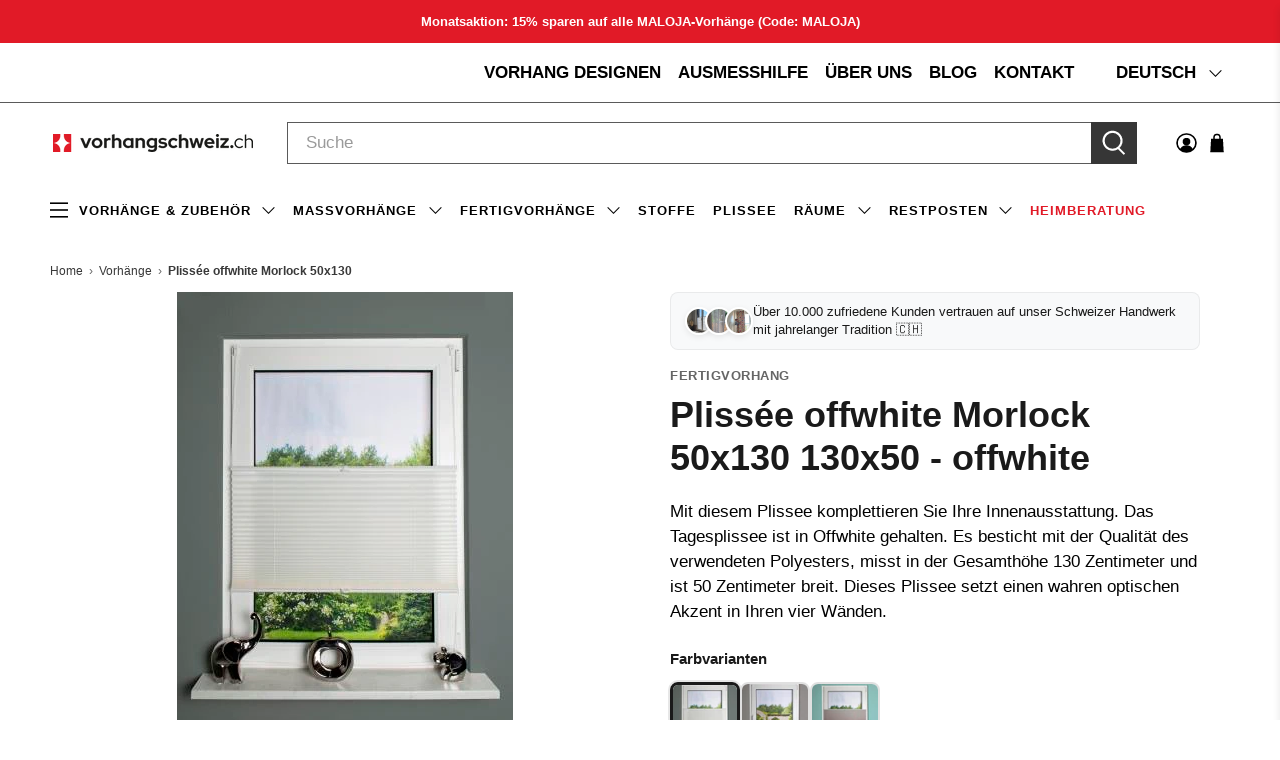

--- FILE ---
content_type: text/html; charset=utf-8
request_url: https://vorhangschweiz.ch/recommendations/products?section_id=template--27693474447747__recommendations&limit=4&product_id=8073121824998
body_size: 1641
content:
<div id="shopify-section-template--27693474447747__recommendations" class="shopify-section recommended-products-section jsRecommendedProducts">

<style data-shopify>
  #shopify-section-template--27693474447747__recommendations {
    padding-top: 50px;
    padding-bottom: 20px;

    
  }

  @media only screen and (max-width: 798px) {
    #shopify-section-template--27693474447747__recommendations {
      padding-top: 20px;
      padding-bottom: 20px;
    }
  }

  


</style>

<section
  class="
    section
    
    is-width-standard
  "
  
>
  

  <div
    class="product-recommendations"
    data-base-url="/recommendations/products"
    data-product-id="8073121824998"
    data-section-id="template--27693474447747__recommendations"
    data-limit="4"
    data-enabled="true"
  >
    
    <div class="container">
      
        



<div class="heading-wrapper--recommended-products
            heading-wrapper
            heading-wrapper--long
            one-whole column
            is-flex
            is-flex-column
            is-align-center
            text-align-center">
  <h4 class="recommended-products__title title">
    

      Das könnte dir auch gefallen

    
  </h4>
  
</div>

      
       

      
        














  
  
  
  

  
  
<script>
window.BOLD.common.Shopify.saveProduct("tagesvorhang-offwhite-morlock-5", 8073121956070);window.BOLD.common.Shopify.saveVariant(43559931904230, {product_id: 8073121956070, price: 5805 });</script>

  
    
      



















<div class="
  




  one-fourth


  medium-down--one-half
  
    small-down--one-half
  
  column
  
  
    has-thumbnail-sticker
  
  
    has-secondary-image-swap
  
  thumbnail
  product__thumbnail
  product__grid-item
  thumbnail__hover-overlay--false
  has-padding-bottom"
  
    data-load-more--grid-item
  
  data-swatch-id=8073121956070>
  <div class="product-wrap">    
      <div class="product-image__wrapper">
        <div class="image__container product__imageContainer">
          <a href="/products/tagesvorhang-offwhite-morlock-5?pr_prod_strat=e5_desc&pr_rec_id=9ddb8b1d6&pr_rec_pid=8073121956070&pr_ref_pid=8073121824998&pr_seq=uniform">
            
              






            

            
            














  
  <div
    class="
      image-element__wrap
      
    "
    
    style=" max-width: 336px;"
  >
    <img
      alt=""
      class="
        lazyload
        transition--none
        
      "
      
      data-src="//vorhangschweiz.ch/cdn/shop/files/1_A00004901_20Morlock_2001_1600x.jpg?v=1718921139"
      data-sizes="auto"
      data-srcset="//vorhangschweiz.ch/cdn/shop/files/1_A00004901_20Morlock_2001_5000x.jpg?v=1718921139 5000w,
    //vorhangschweiz.ch/cdn/shop/files/1_A00004901_20Morlock_2001_4500x.jpg?v=1718921139 4500w,
    //vorhangschweiz.ch/cdn/shop/files/1_A00004901_20Morlock_2001_4000x.jpg?v=1718921139 4000w,
    //vorhangschweiz.ch/cdn/shop/files/1_A00004901_20Morlock_2001_3500x.jpg?v=1718921139 3500w,
    //vorhangschweiz.ch/cdn/shop/files/1_A00004901_20Morlock_2001_3000x.jpg?v=1718921139 3000w,
    //vorhangschweiz.ch/cdn/shop/files/1_A00004901_20Morlock_2001_2500x.jpg?v=1718921139 2500w,
    //vorhangschweiz.ch/cdn/shop/files/1_A00004901_20Morlock_2001_2000x.jpg?v=1718921139 2000w,
    //vorhangschweiz.ch/cdn/shop/files/1_A00004901_20Morlock_2001_1800x.jpg?v=1718921139 1800w,
    //vorhangschweiz.ch/cdn/shop/files/1_A00004901_20Morlock_2001_1600x.jpg?v=1718921139 1600w,
    //vorhangschweiz.ch/cdn/shop/files/1_A00004901_20Morlock_2001_1400x.jpg?v=1718921139 1400w,
    //vorhangschweiz.ch/cdn/shop/files/1_A00004901_20Morlock_2001_1200x.jpg?v=1718921139 1200w,
    //vorhangschweiz.ch/cdn/shop/files/1_A00004901_20Morlock_2001_1000x.jpg?v=1718921139 1000w,
    //vorhangschweiz.ch/cdn/shop/files/1_A00004901_20Morlock_2001_800x.jpg?v=1718921139 800w,
    //vorhangschweiz.ch/cdn/shop/files/1_A00004901_20Morlock_2001_600x.jpg?v=1718921139 600w,
    //vorhangschweiz.ch/cdn/shop/files/1_A00004901_20Morlock_2001_400x.jpg?v=1718921139 400w,
    //vorhangschweiz.ch/cdn/shop/files/1_A00004901_20Morlock_2001_200x.jpg?v=1718921139 200w,"
      data-aspectratio="336/438"
      height="438"
      width="336"
      srcset="data:image/svg+xml;utf8,<svg%20xmlns='http://www.w3.org/2000/svg'%20width='336'%20height='438'></svg>"
      style=";"
    />
  </div>



<noscript class="noscript">
  <img class="" src="//vorhangschweiz.ch/cdn/shop/files/1_A00004901_20Morlock_2001_2000x.jpg?v=1718921139" alt="" style="">
</noscript>


            
            
              
                














  
  <div
    class="
      image-element__wrap
      
    "
    
    style=" max-width: 2420px;"
  >
    <img
      alt=""
      class="
        lazyload
        transition--none
        secondary swap--visible
      "
      
      data-src="//vorhangschweiz.ch/cdn/shop/files/2_A00004901_20Morlock_2001_1600x.jpg?v=1718921139"
      data-sizes="auto"
      data-srcset="//vorhangschweiz.ch/cdn/shop/files/2_A00004901_20Morlock_2001_5000x.jpg?v=1718921139 5000w,
    //vorhangschweiz.ch/cdn/shop/files/2_A00004901_20Morlock_2001_4500x.jpg?v=1718921139 4500w,
    //vorhangschweiz.ch/cdn/shop/files/2_A00004901_20Morlock_2001_4000x.jpg?v=1718921139 4000w,
    //vorhangschweiz.ch/cdn/shop/files/2_A00004901_20Morlock_2001_3500x.jpg?v=1718921139 3500w,
    //vorhangschweiz.ch/cdn/shop/files/2_A00004901_20Morlock_2001_3000x.jpg?v=1718921139 3000w,
    //vorhangschweiz.ch/cdn/shop/files/2_A00004901_20Morlock_2001_2500x.jpg?v=1718921139 2500w,
    //vorhangschweiz.ch/cdn/shop/files/2_A00004901_20Morlock_2001_2000x.jpg?v=1718921139 2000w,
    //vorhangschweiz.ch/cdn/shop/files/2_A00004901_20Morlock_2001_1800x.jpg?v=1718921139 1800w,
    //vorhangschweiz.ch/cdn/shop/files/2_A00004901_20Morlock_2001_1600x.jpg?v=1718921139 1600w,
    //vorhangschweiz.ch/cdn/shop/files/2_A00004901_20Morlock_2001_1400x.jpg?v=1718921139 1400w,
    //vorhangschweiz.ch/cdn/shop/files/2_A00004901_20Morlock_2001_1200x.jpg?v=1718921139 1200w,
    //vorhangschweiz.ch/cdn/shop/files/2_A00004901_20Morlock_2001_1000x.jpg?v=1718921139 1000w,
    //vorhangschweiz.ch/cdn/shop/files/2_A00004901_20Morlock_2001_800x.jpg?v=1718921139 800w,
    //vorhangschweiz.ch/cdn/shop/files/2_A00004901_20Morlock_2001_600x.jpg?v=1718921139 600w,
    //vorhangschweiz.ch/cdn/shop/files/2_A00004901_20Morlock_2001_400x.jpg?v=1718921139 400w,
    //vorhangschweiz.ch/cdn/shop/files/2_A00004901_20Morlock_2001_200x.jpg?v=1718921139 200w,"
      data-aspectratio="2420/1815"
      height="1815"
      width="2420"
      srcset="data:image/svg+xml;utf8,<svg%20xmlns='http://www.w3.org/2000/svg'%20width='2420'%20height='1815'></svg>"
      style=";"
    />
  </div>



<noscript class="noscript">
  <img class="secondary swap--visible" src="//vorhangschweiz.ch/cdn/shop/files/2_A00004901_20Morlock_2001_2000x.jpg?v=1718921139" alt="" style="">
</noscript>

              
            
          </a>
        </div>

        
      </div>

      <div class="thumbnail__caption text-align-left">
        <div class="product-thumbnail">
            
  

  
    <a href="/products/tagesvorhang-offwhite-morlock-5?pr_prod_strat=e5_desc&pr_rec_id=9ddb8b1d6&pr_rec_pid=8073121956070&pr_ref_pid=8073121824998&pr_seq=uniform" class="product-thumbnail__title">Plissée offwhite Morlock 80x130</a>
  
</div>

        
      </div>
      <div class="product-type">
        
          Rollo / Plissée
        
      </div>

<div class="size-tag">
    
      
    
      
    
      
    
      
    
      
    
      
    
      
    
      
    
      
    
      
    
      
    
      
    
</div> 
    
    </div>

  
  


    
    
  





  
    

    
      
        
        <div class="color-swatches">
          
          
            
            
            
            
            
          
            
    
            
            
                <div class="swatch">
                  <a href="/products/tagesvorhang-beige-morlock-5">
                    <img src="//vorhangschweiz.ch/cdn/shop/files/1_A00004909_20Morlock_2003_58x.jpg?v=1718921189" alt="Plissée beige Morlock 80x130" loading="lazy" height="auto" width="auto">
                  </a>
                </div>
            
            
          
            
            
            
            
            
          
            
    
            
            
                <div class="swatch">
                  <a href="/products/tagesvorhang-grau-morlock-6">
                    <img src="//vorhangschweiz.ch/cdn/shop/files/1_A00004918_20Morlock_2050_58x.jpg?v=1718921245" alt="Plissée grau Morlock 90x130" loading="lazy" height="auto" width="auto">
                  </a>
                </div>
            
            
          
            
            
            
            
            
          
            
    
            
            
                <div class="swatch">
                  <a href="/products/tagesvorhang-grau-morlock-2">
                    <img src="//vorhangschweiz.ch/cdn/shop/files/1_A00004914_20Morlock_2050_58x.jpg?v=1718921221" alt="Plissée grau Morlock 60x130" loading="lazy" height="auto" width="auto">
                  </a>
                </div>
            
            
          
            
            
            
            
            
          
            
    
            
            
                <div class="swatch">
                  <a href="/products/tagesvorhang-grau-morlock-1">
                    <img src="//vorhangschweiz.ch/cdn/shop/files/1_A00004913_20Morlock_2050_58x.jpg?v=1718921215" alt="Plissée grau Morlock 50x130" loading="lazy" height="auto" width="auto">
                  </a>
                </div>
            
            
          
            
            
            
            
            
          
            
    
            
            
                <div class="swatch">
                  <a href="/products/tagesvorhang-beige-morlock-7">
                    <img src="//vorhangschweiz.ch/cdn/shop/files/1_A00004911_20Morlock_2003_58x.jpg?v=1718921202" alt="Plissée beige Morlock 100x130" loading="lazy" height="auto" width="auto">
                  </a>
                </div>
            
            
          
            
            
            
            
            
          
            
    
            
            
                <div class="swatch">
                  <a href="/products/tagesvorhang-beige-morlock-3">
                    <img src="//vorhangschweiz.ch/cdn/shop/files/1_A00004907_20Morlock_2003_58x.jpg?v=1718921178" alt="Plissée beige Morlock 70x130" loading="lazy" height="auto" width="auto">
                  </a>
                </div>
            
            
          
            
            
            
            
            
          
            
    
            
            
                <div class="swatch">
                  <a href="/products/tagesvorhang-beige-morlock-1">
                    <img src="//vorhangschweiz.ch/cdn/shop/files/1_A00004904_20Morlock_2003_6c3decf2-87ae-47b7-b675-181eddbbf05d_58x.jpg?v=1718921165" alt="Plissée beige Morlock 50x130" loading="lazy" height="auto" width="auto">
                  </a>
                </div>
            
            
          
            
            
            
            
            
          
            
    
            
            
                <div class="swatch">
                  <a href="/products/tagesvorhang-offwhite-morlock-3">
                    <img src="//vorhangschweiz.ch/cdn/shop/files/1_A00004899_20Morlock_2001_58x.jpg?v=1718921128" alt="Plissée offwhite Morlock 70x130" loading="lazy" height="auto" width="auto">
                  </a>
                </div>
            
            
          
            
            
            
            
            
          
            
    
            
            
                <div class="swatch">
                  <a href="/products/tagesvorhang-offwhite-morlock">
                    <img src="//vorhangschweiz.ch/cdn/shop/files/1_A00004896_20Morlock_2001_58x.jpg?v=1718921109" alt="Plissée offwhite Morlock 40x130" loading="lazy" height="auto" width="auto">
                  </a>
                </div>
            
            
          
            
            
            
            
            
          
            
    
            
            
                <div class="swatch">
                  <a href="/products/tagesvorhang-grau-morlock-100">
                    <img src="//vorhangschweiz.ch/cdn/shop/products/4442.50_796225b0-b9b8-4354-a260-382d097bbd8c_58x.jpg?v=1669831537" alt="Plissée grau Morlock 100x130" loading="lazy" height="auto" width="auto">
                  </a>
                </div>
            
            
          
            
            
            
            
            
          
            
    
            
            
                <div class="swatch">
                  <a href="/products/tagesvorhang-grau-morlock-5">
                    <img src="//vorhangschweiz.ch/cdn/shop/files/1_A00004917_20Morlock_2050_58x.jpg?v=1718921239" alt="Plissée grau Morlock 80x130" loading="lazy" height="auto" width="auto">
                  </a>
                </div>
            
            
          
            
            
            
            
            
          
            
    
            
            
                <div class="swatch">
                  <a href="/products/tagesvorhang-grau-morlock-4">
                    <img src="//vorhangschweiz.ch/cdn/shop/files/1_A00004916_20Morlock_2050_58x.jpg?v=1718921233" alt="Plissée grau Morlock 70x210" loading="lazy" height="auto" width="auto">
                  </a>
                </div>
            
            
          
            
            
            
            
            
          
            
    
            
            
                <div class="swatch">
                  <a href="/products/tagesvorhang-grau-morlock-3">
                    <img src="//vorhangschweiz.ch/cdn/shop/files/1_A00004915_20Morlock_2050_58x.jpg?v=1718921227" alt="Plissée grau Morlock 70x130" loading="lazy" height="auto" width="auto">
                  </a>
                </div>
            
            
          
            
            
            
            
            
          
            
    
            
            
                <div class="swatch">
                  <a href="/products/tagesvorhang-grau-morlock">
                    <img src="//vorhangschweiz.ch/cdn/shop/files/1_A00004912_20Morlock_2050_58x.jpg?v=1718921208" alt="Plissée grau Morlock 40x130" loading="lazy" height="auto" width="auto">
                  </a>
                </div>
            
            
          
            
            
            
            
            
          
            
    
            
            
                <div class="swatch">
                  <a href="/products/tagesvorhang-beige-morlock-6">
                    <img src="//vorhangschweiz.ch/cdn/shop/files/1_A00004910_20Morlock_2003_58x.jpg?v=1718921195" alt="Plissée beige Morlock 90x130" loading="lazy" height="auto" width="auto">
                  </a>
                </div>
            
            
          
            
            
            
            
            
          
            
    
            
            
                <div class="swatch">
                  <a href="/products/tagesvorhang-beige-morlock-4">
                    <img src="//vorhangschweiz.ch/cdn/shop/files/1_A00004907_20Morlock_2003_bb6761fd-9f56-4a60-9331-d183c48dd2dd_58x.jpg?v=1718921184" alt="Plissée beige Morlock 70x210" loading="lazy" height="auto" width="auto">
                  </a>
                </div>
            
            
          
            
            
            
            
            
          
            
    
            
            
                <div class="swatch">
                  <a href="/products/tagesvorhang-beige-morlock-2">
                    <img src="//vorhangschweiz.ch/cdn/shop/files/1_A00004906_20Morlock_2003_58x.jpg?v=1718921171" alt="Plissée beige Morlock 60x130" loading="lazy" height="auto" width="auto">
                  </a>
                </div>
            
            
          
            
            
            
            
            
          
            
    
            
            
                <div class="swatch">
                  <a href="/products/tagesvorhang-beige-morlock">
                    <img src="//vorhangschweiz.ch/cdn/shop/files/1_A00004904_20Morlock_2003_58x.jpg?v=1718921159" alt="Plissée beige Morlock 40x130" loading="lazy" height="auto" width="auto">
                  </a>
                </div>
            
            
          
            
            
            
            
            
          
            
    
            
            
                <div class="swatch">
                  <a href="/products/tagesvorhang-offwhite-morlock-7">
                    <img src="//vorhangschweiz.ch/cdn/shop/files/1_A00004903_20Morlock_2001_58x.jpg?v=1718921152" alt="Plissée offwhite Morlock 100x130" loading="lazy" height="auto" width="auto">
                  </a>
                </div>
            
            
          
            
            
            
            
            
          
            
    
            
            
                <div class="swatch">
                  <a href="/products/tagesvorhang-offwhite-morlock-6">
                    <img src="//vorhangschweiz.ch/cdn/shop/files/1_A00004902_20Morlock_2001_58x.jpg?v=1718921145" alt="Plissée offwhite Morlock 90x130" loading="lazy" height="auto" width="auto">
                  </a>
                </div>
            
            
          
            
            
            
            
            
          
            
    
            
            
                <div class="swatch active">
                  <a href="/products/tagesvorhang-offwhite-morlock-5">
                    <img src="//vorhangschweiz.ch/cdn/shop/files/1_A00004901_20Morlock_2001_58x.jpg?v=1718921139" alt="Plissée offwhite Morlock 80x130" loading="lazy" height="auto" width="auto">
                  </a>
                </div>
            
            
          
            
            
            
            
            
          
            
    
            
            
                <div class="swatch">
                  <a href="/products/tagesvorhang-offwhite-morlock-4">
                    <img src="//vorhangschweiz.ch/cdn/shop/files/1_A00004900_20Morlock_2001_58x.jpg?v=1718921134" alt="Plissée offwhite Morlock 70x210" loading="lazy" height="auto" width="auto">
                  </a>
                </div>
            
            
          
            
            
            
            
            
          
            
    
            
            
                <div class="swatch">
                  <a href="/products/tagesvorhang-offwhite-morlock-2">
                    <img src="//vorhangschweiz.ch/cdn/shop/files/1_A00004898_20Morlock_2001_58x.jpg?v=1718921122" alt="Plissée offwhite Morlock 60x130" loading="lazy" height="auto" width="auto">
                  </a>
                </div>
            
            
          
            
            
            
            
            
          
            
    
            
            
                <div class="swatch">
                  <a href="/products/tagesvorhang-offwhite-morlock-1">
                    <img src="//vorhangschweiz.ch/cdn/shop/files/1_A00004897_20Morlock_2001_58x.jpg?v=1718921115" alt="Plissée offwhite Morlock 50x130" loading="lazy" height="auto" width="auto">
                  </a>
                </div>
            
            
          
          
        </div>
        
      
    

    
  <div class="thumbnail__footer">
      
    <span class="product-thumbnail__price price ">
      
      
        <span class="money">
          


  CHF 58.05


        </span>
      

    </span>
    
    
  </div>
  
</div>

    
  


  
  
  
  

  
  
<script>
window.BOLD.common.Shopify.saveProduct("tagesvorhang-offwhite-morlock-7", 8073122054374);window.BOLD.common.Shopify.saveVariant(43559931969766, {product_id: 8073122054374, price: 6990 });</script>

  
    
      



















<div class="
  




  one-fourth


  medium-down--one-half
  
    small-down--one-half
  
  column
  
  
    has-thumbnail-sticker
  
  
    has-secondary-image-swap
  
  thumbnail
  product__thumbnail
  product__grid-item
  thumbnail__hover-overlay--false
  has-padding-bottom"
  
    data-load-more--grid-item
  
  data-swatch-id=8073122054374>
  <div class="product-wrap">    
      <div class="product-image__wrapper">
        <div class="image__container product__imageContainer">
          <a href="/products/tagesvorhang-offwhite-morlock-7?pr_prod_strat=e5_desc&pr_rec_id=9ddb8b1d6&pr_rec_pid=8073122054374&pr_ref_pid=8073121824998&pr_seq=uniform">
            
              






            

            
            














  
  <div
    class="
      image-element__wrap
      
    "
    
    style=" max-width: 336px;"
  >
    <img
      alt=""
      class="
        lazyload
        transition--none
        
      "
      
      data-src="//vorhangschweiz.ch/cdn/shop/files/1_A00004903_20Morlock_2001_1600x.jpg?v=1718921152"
      data-sizes="auto"
      data-srcset="//vorhangschweiz.ch/cdn/shop/files/1_A00004903_20Morlock_2001_5000x.jpg?v=1718921152 5000w,
    //vorhangschweiz.ch/cdn/shop/files/1_A00004903_20Morlock_2001_4500x.jpg?v=1718921152 4500w,
    //vorhangschweiz.ch/cdn/shop/files/1_A00004903_20Morlock_2001_4000x.jpg?v=1718921152 4000w,
    //vorhangschweiz.ch/cdn/shop/files/1_A00004903_20Morlock_2001_3500x.jpg?v=1718921152 3500w,
    //vorhangschweiz.ch/cdn/shop/files/1_A00004903_20Morlock_2001_3000x.jpg?v=1718921152 3000w,
    //vorhangschweiz.ch/cdn/shop/files/1_A00004903_20Morlock_2001_2500x.jpg?v=1718921152 2500w,
    //vorhangschweiz.ch/cdn/shop/files/1_A00004903_20Morlock_2001_2000x.jpg?v=1718921152 2000w,
    //vorhangschweiz.ch/cdn/shop/files/1_A00004903_20Morlock_2001_1800x.jpg?v=1718921152 1800w,
    //vorhangschweiz.ch/cdn/shop/files/1_A00004903_20Morlock_2001_1600x.jpg?v=1718921152 1600w,
    //vorhangschweiz.ch/cdn/shop/files/1_A00004903_20Morlock_2001_1400x.jpg?v=1718921152 1400w,
    //vorhangschweiz.ch/cdn/shop/files/1_A00004903_20Morlock_2001_1200x.jpg?v=1718921152 1200w,
    //vorhangschweiz.ch/cdn/shop/files/1_A00004903_20Morlock_2001_1000x.jpg?v=1718921152 1000w,
    //vorhangschweiz.ch/cdn/shop/files/1_A00004903_20Morlock_2001_800x.jpg?v=1718921152 800w,
    //vorhangschweiz.ch/cdn/shop/files/1_A00004903_20Morlock_2001_600x.jpg?v=1718921152 600w,
    //vorhangschweiz.ch/cdn/shop/files/1_A00004903_20Morlock_2001_400x.jpg?v=1718921152 400w,
    //vorhangschweiz.ch/cdn/shop/files/1_A00004903_20Morlock_2001_200x.jpg?v=1718921152 200w,"
      data-aspectratio="336/438"
      height="438"
      width="336"
      srcset="data:image/svg+xml;utf8,<svg%20xmlns='http://www.w3.org/2000/svg'%20width='336'%20height='438'></svg>"
      style=";"
    />
  </div>



<noscript class="noscript">
  <img class="" src="//vorhangschweiz.ch/cdn/shop/files/1_A00004903_20Morlock_2001_2000x.jpg?v=1718921152" alt="" style="">
</noscript>


            
            
              
                














  
  <div
    class="
      image-element__wrap
      
    "
    
    style=" max-width: 2420px;"
  >
    <img
      alt=""
      class="
        lazyload
        transition--none
        secondary swap--visible
      "
      
      data-src="//vorhangschweiz.ch/cdn/shop/files/2_A00004903_20Morlock_2001_1600x.jpg?v=1718921152"
      data-sizes="auto"
      data-srcset="//vorhangschweiz.ch/cdn/shop/files/2_A00004903_20Morlock_2001_5000x.jpg?v=1718921152 5000w,
    //vorhangschweiz.ch/cdn/shop/files/2_A00004903_20Morlock_2001_4500x.jpg?v=1718921152 4500w,
    //vorhangschweiz.ch/cdn/shop/files/2_A00004903_20Morlock_2001_4000x.jpg?v=1718921152 4000w,
    //vorhangschweiz.ch/cdn/shop/files/2_A00004903_20Morlock_2001_3500x.jpg?v=1718921152 3500w,
    //vorhangschweiz.ch/cdn/shop/files/2_A00004903_20Morlock_2001_3000x.jpg?v=1718921152 3000w,
    //vorhangschweiz.ch/cdn/shop/files/2_A00004903_20Morlock_2001_2500x.jpg?v=1718921152 2500w,
    //vorhangschweiz.ch/cdn/shop/files/2_A00004903_20Morlock_2001_2000x.jpg?v=1718921152 2000w,
    //vorhangschweiz.ch/cdn/shop/files/2_A00004903_20Morlock_2001_1800x.jpg?v=1718921152 1800w,
    //vorhangschweiz.ch/cdn/shop/files/2_A00004903_20Morlock_2001_1600x.jpg?v=1718921152 1600w,
    //vorhangschweiz.ch/cdn/shop/files/2_A00004903_20Morlock_2001_1400x.jpg?v=1718921152 1400w,
    //vorhangschweiz.ch/cdn/shop/files/2_A00004903_20Morlock_2001_1200x.jpg?v=1718921152 1200w,
    //vorhangschweiz.ch/cdn/shop/files/2_A00004903_20Morlock_2001_1000x.jpg?v=1718921152 1000w,
    //vorhangschweiz.ch/cdn/shop/files/2_A00004903_20Morlock_2001_800x.jpg?v=1718921152 800w,
    //vorhangschweiz.ch/cdn/shop/files/2_A00004903_20Morlock_2001_600x.jpg?v=1718921152 600w,
    //vorhangschweiz.ch/cdn/shop/files/2_A00004903_20Morlock_2001_400x.jpg?v=1718921152 400w,
    //vorhangschweiz.ch/cdn/shop/files/2_A00004903_20Morlock_2001_200x.jpg?v=1718921152 200w,"
      data-aspectratio="2420/1815"
      height="1815"
      width="2420"
      srcset="data:image/svg+xml;utf8,<svg%20xmlns='http://www.w3.org/2000/svg'%20width='2420'%20height='1815'></svg>"
      style=";"
    />
  </div>



<noscript class="noscript">
  <img class="secondary swap--visible" src="//vorhangschweiz.ch/cdn/shop/files/2_A00004903_20Morlock_2001_2000x.jpg?v=1718921152" alt="" style="">
</noscript>

              
            
          </a>
        </div>

        
      </div>

      <div class="thumbnail__caption text-align-left">
        <div class="product-thumbnail">
            
  

  
    <a href="/products/tagesvorhang-offwhite-morlock-7?pr_prod_strat=e5_desc&pr_rec_id=9ddb8b1d6&pr_rec_pid=8073122054374&pr_ref_pid=8073121824998&pr_seq=uniform" class="product-thumbnail__title">Plissée offwhite Morlock 100x130</a>
  
</div>

        
      </div>
      <div class="product-type">
        
          Rollo / Plissée
        
      </div>

<div class="size-tag">
    
      
    
      
    
      
    
      
    
      
    
      
    
      
    
      
    
      
    
      
    
      
    
      
    
</div> 
    
    </div>

  
  


    
    
  





  
    

    
      
        
        <div class="color-swatches">
          
          
            
            
            
            
            
          
            
    
            
            
                <div class="swatch">
                  <a href="/products/tagesvorhang-beige-morlock-5">
                    <img src="//vorhangschweiz.ch/cdn/shop/files/1_A00004909_20Morlock_2003_58x.jpg?v=1718921189" alt="Plissée beige Morlock 80x130" loading="lazy" height="auto" width="auto">
                  </a>
                </div>
            
            
          
            
            
            
            
            
          
            
    
            
            
                <div class="swatch">
                  <a href="/products/tagesvorhang-grau-morlock-6">
                    <img src="//vorhangschweiz.ch/cdn/shop/files/1_A00004918_20Morlock_2050_58x.jpg?v=1718921245" alt="Plissée grau Morlock 90x130" loading="lazy" height="auto" width="auto">
                  </a>
                </div>
            
            
          
            
            
            
            
            
          
            
    
            
            
                <div class="swatch">
                  <a href="/products/tagesvorhang-grau-morlock-2">
                    <img src="//vorhangschweiz.ch/cdn/shop/files/1_A00004914_20Morlock_2050_58x.jpg?v=1718921221" alt="Plissée grau Morlock 60x130" loading="lazy" height="auto" width="auto">
                  </a>
                </div>
            
            
          
            
            
            
            
            
          
            
    
            
            
                <div class="swatch">
                  <a href="/products/tagesvorhang-grau-morlock-1">
                    <img src="//vorhangschweiz.ch/cdn/shop/files/1_A00004913_20Morlock_2050_58x.jpg?v=1718921215" alt="Plissée grau Morlock 50x130" loading="lazy" height="auto" width="auto">
                  </a>
                </div>
            
            
          
            
            
            
            
            
          
            
    
            
            
                <div class="swatch">
                  <a href="/products/tagesvorhang-beige-morlock-7">
                    <img src="//vorhangschweiz.ch/cdn/shop/files/1_A00004911_20Morlock_2003_58x.jpg?v=1718921202" alt="Plissée beige Morlock 100x130" loading="lazy" height="auto" width="auto">
                  </a>
                </div>
            
            
          
            
            
            
            
            
          
            
    
            
            
                <div class="swatch">
                  <a href="/products/tagesvorhang-beige-morlock-3">
                    <img src="//vorhangschweiz.ch/cdn/shop/files/1_A00004907_20Morlock_2003_58x.jpg?v=1718921178" alt="Plissée beige Morlock 70x130" loading="lazy" height="auto" width="auto">
                  </a>
                </div>
            
            
          
            
            
            
            
            
          
            
    
            
            
                <div class="swatch">
                  <a href="/products/tagesvorhang-beige-morlock-1">
                    <img src="//vorhangschweiz.ch/cdn/shop/files/1_A00004904_20Morlock_2003_6c3decf2-87ae-47b7-b675-181eddbbf05d_58x.jpg?v=1718921165" alt="Plissée beige Morlock 50x130" loading="lazy" height="auto" width="auto">
                  </a>
                </div>
            
            
          
            
            
            
            
            
          
            
    
            
            
                <div class="swatch">
                  <a href="/products/tagesvorhang-offwhite-morlock-3">
                    <img src="//vorhangschweiz.ch/cdn/shop/files/1_A00004899_20Morlock_2001_58x.jpg?v=1718921128" alt="Plissée offwhite Morlock 70x130" loading="lazy" height="auto" width="auto">
                  </a>
                </div>
            
            
          
            
            
            
            
            
          
            
    
            
            
                <div class="swatch">
                  <a href="/products/tagesvorhang-offwhite-morlock">
                    <img src="//vorhangschweiz.ch/cdn/shop/files/1_A00004896_20Morlock_2001_58x.jpg?v=1718921109" alt="Plissée offwhite Morlock 40x130" loading="lazy" height="auto" width="auto">
                  </a>
                </div>
            
            
          
            
            
            
            
            
          
            
    
            
            
                <div class="swatch">
                  <a href="/products/tagesvorhang-grau-morlock-100">
                    <img src="//vorhangschweiz.ch/cdn/shop/products/4442.50_796225b0-b9b8-4354-a260-382d097bbd8c_58x.jpg?v=1669831537" alt="Plissée grau Morlock 100x130" loading="lazy" height="auto" width="auto">
                  </a>
                </div>
            
            
          
            
            
            
            
            
          
            
    
            
            
                <div class="swatch">
                  <a href="/products/tagesvorhang-grau-morlock-5">
                    <img src="//vorhangschweiz.ch/cdn/shop/files/1_A00004917_20Morlock_2050_58x.jpg?v=1718921239" alt="Plissée grau Morlock 80x130" loading="lazy" height="auto" width="auto">
                  </a>
                </div>
            
            
          
            
            
            
            
            
          
            
    
            
            
                <div class="swatch">
                  <a href="/products/tagesvorhang-grau-morlock-4">
                    <img src="//vorhangschweiz.ch/cdn/shop/files/1_A00004916_20Morlock_2050_58x.jpg?v=1718921233" alt="Plissée grau Morlock 70x210" loading="lazy" height="auto" width="auto">
                  </a>
                </div>
            
            
          
            
            
            
            
            
          
            
    
            
            
                <div class="swatch">
                  <a href="/products/tagesvorhang-grau-morlock-3">
                    <img src="//vorhangschweiz.ch/cdn/shop/files/1_A00004915_20Morlock_2050_58x.jpg?v=1718921227" alt="Plissée grau Morlock 70x130" loading="lazy" height="auto" width="auto">
                  </a>
                </div>
            
            
          
            
            
            
            
            
          
            
    
            
            
                <div class="swatch">
                  <a href="/products/tagesvorhang-grau-morlock">
                    <img src="//vorhangschweiz.ch/cdn/shop/files/1_A00004912_20Morlock_2050_58x.jpg?v=1718921208" alt="Plissée grau Morlock 40x130" loading="lazy" height="auto" width="auto">
                  </a>
                </div>
            
            
          
            
            
            
            
            
          
            
    
            
            
                <div class="swatch">
                  <a href="/products/tagesvorhang-beige-morlock-6">
                    <img src="//vorhangschweiz.ch/cdn/shop/files/1_A00004910_20Morlock_2003_58x.jpg?v=1718921195" alt="Plissée beige Morlock 90x130" loading="lazy" height="auto" width="auto">
                  </a>
                </div>
            
            
          
            
            
            
            
            
          
            
    
            
            
                <div class="swatch">
                  <a href="/products/tagesvorhang-beige-morlock-4">
                    <img src="//vorhangschweiz.ch/cdn/shop/files/1_A00004907_20Morlock_2003_bb6761fd-9f56-4a60-9331-d183c48dd2dd_58x.jpg?v=1718921184" alt="Plissée beige Morlock 70x210" loading="lazy" height="auto" width="auto">
                  </a>
                </div>
            
            
          
            
            
            
            
            
          
            
    
            
            
                <div class="swatch">
                  <a href="/products/tagesvorhang-beige-morlock-2">
                    <img src="//vorhangschweiz.ch/cdn/shop/files/1_A00004906_20Morlock_2003_58x.jpg?v=1718921171" alt="Plissée beige Morlock 60x130" loading="lazy" height="auto" width="auto">
                  </a>
                </div>
            
            
          
            
            
            
            
            
          
            
    
            
            
                <div class="swatch">
                  <a href="/products/tagesvorhang-beige-morlock">
                    <img src="//vorhangschweiz.ch/cdn/shop/files/1_A00004904_20Morlock_2003_58x.jpg?v=1718921159" alt="Plissée beige Morlock 40x130" loading="lazy" height="auto" width="auto">
                  </a>
                </div>
            
            
          
            
            
            
            
            
          
            
    
            
            
                <div class="swatch active">
                  <a href="/products/tagesvorhang-offwhite-morlock-7">
                    <img src="//vorhangschweiz.ch/cdn/shop/files/1_A00004903_20Morlock_2001_58x.jpg?v=1718921152" alt="Plissée offwhite Morlock 100x130" loading="lazy" height="auto" width="auto">
                  </a>
                </div>
            
            
          
            
            
            
            
            
          
            
    
            
            
                <div class="swatch">
                  <a href="/products/tagesvorhang-offwhite-morlock-6">
                    <img src="//vorhangschweiz.ch/cdn/shop/files/1_A00004902_20Morlock_2001_58x.jpg?v=1718921145" alt="Plissée offwhite Morlock 90x130" loading="lazy" height="auto" width="auto">
                  </a>
                </div>
            
            
          
            
            
            
            
            
          
            
    
            
            
                <div class="swatch">
                  <a href="/products/tagesvorhang-offwhite-morlock-5">
                    <img src="//vorhangschweiz.ch/cdn/shop/files/1_A00004901_20Morlock_2001_58x.jpg?v=1718921139" alt="Plissée offwhite Morlock 80x130" loading="lazy" height="auto" width="auto">
                  </a>
                </div>
            
            
          
            
            
            
            
            
          
            
    
            
            
                <div class="swatch">
                  <a href="/products/tagesvorhang-offwhite-morlock-4">
                    <img src="//vorhangschweiz.ch/cdn/shop/files/1_A00004900_20Morlock_2001_58x.jpg?v=1718921134" alt="Plissée offwhite Morlock 70x210" loading="lazy" height="auto" width="auto">
                  </a>
                </div>
            
            
          
            
            
            
            
            
          
            
    
            
            
                <div class="swatch">
                  <a href="/products/tagesvorhang-offwhite-morlock-2">
                    <img src="//vorhangschweiz.ch/cdn/shop/files/1_A00004898_20Morlock_2001_58x.jpg?v=1718921122" alt="Plissée offwhite Morlock 60x130" loading="lazy" height="auto" width="auto">
                  </a>
                </div>
            
            
          
            
            
            
            
            
          
            
    
            
            
                <div class="swatch">
                  <a href="/products/tagesvorhang-offwhite-morlock-1">
                    <img src="//vorhangschweiz.ch/cdn/shop/files/1_A00004897_20Morlock_2001_58x.jpg?v=1718921115" alt="Plissée offwhite Morlock 50x130" loading="lazy" height="auto" width="auto">
                  </a>
                </div>
            
            
          
          
        </div>
        
      
    

    
  <div class="thumbnail__footer">
      
    <span class="product-thumbnail__price price ">
      
      
        <span class="money">
          


  CHF 69.90


        </span>
      

    </span>
    
    
  </div>
  
</div>

    
  


  
  
  
  

  
  
<script>
window.BOLD.common.Shopify.saveProduct("tagesvorhang-offwhite-morlock-3", 8073121890534);window.BOLD.common.Shopify.saveVariant(43559931838694, {product_id: 8073121890534, price: 5210 });</script>

  
    
      



















<div class="
  




  one-fourth


  medium-down--one-half
  
    small-down--one-half
  
  column
  
  
    has-thumbnail-sticker
  
  
    has-secondary-image-swap
  
  thumbnail
  product__thumbnail
  product__grid-item
  thumbnail__hover-overlay--false
  has-padding-bottom"
  
    data-load-more--grid-item
  
  data-swatch-id=8073121890534>
  <div class="product-wrap">    
      <div class="product-image__wrapper">
        <div class="image__container product__imageContainer">
          <a href="/products/tagesvorhang-offwhite-morlock-3?pr_prod_strat=e5_desc&pr_rec_id=9ddb8b1d6&pr_rec_pid=8073121890534&pr_ref_pid=8073121824998&pr_seq=uniform">
            
              






            

            
            














  
  <div
    class="
      image-element__wrap
      
    "
    
    style=" max-width: 336px;"
  >
    <img
      alt=""
      class="
        lazyload
        transition--none
        
      "
      
      data-src="//vorhangschweiz.ch/cdn/shop/files/1_A00004899_20Morlock_2001_1600x.jpg?v=1718921128"
      data-sizes="auto"
      data-srcset="//vorhangschweiz.ch/cdn/shop/files/1_A00004899_20Morlock_2001_5000x.jpg?v=1718921128 5000w,
    //vorhangschweiz.ch/cdn/shop/files/1_A00004899_20Morlock_2001_4500x.jpg?v=1718921128 4500w,
    //vorhangschweiz.ch/cdn/shop/files/1_A00004899_20Morlock_2001_4000x.jpg?v=1718921128 4000w,
    //vorhangschweiz.ch/cdn/shop/files/1_A00004899_20Morlock_2001_3500x.jpg?v=1718921128 3500w,
    //vorhangschweiz.ch/cdn/shop/files/1_A00004899_20Morlock_2001_3000x.jpg?v=1718921128 3000w,
    //vorhangschweiz.ch/cdn/shop/files/1_A00004899_20Morlock_2001_2500x.jpg?v=1718921128 2500w,
    //vorhangschweiz.ch/cdn/shop/files/1_A00004899_20Morlock_2001_2000x.jpg?v=1718921128 2000w,
    //vorhangschweiz.ch/cdn/shop/files/1_A00004899_20Morlock_2001_1800x.jpg?v=1718921128 1800w,
    //vorhangschweiz.ch/cdn/shop/files/1_A00004899_20Morlock_2001_1600x.jpg?v=1718921128 1600w,
    //vorhangschweiz.ch/cdn/shop/files/1_A00004899_20Morlock_2001_1400x.jpg?v=1718921128 1400w,
    //vorhangschweiz.ch/cdn/shop/files/1_A00004899_20Morlock_2001_1200x.jpg?v=1718921128 1200w,
    //vorhangschweiz.ch/cdn/shop/files/1_A00004899_20Morlock_2001_1000x.jpg?v=1718921128 1000w,
    //vorhangschweiz.ch/cdn/shop/files/1_A00004899_20Morlock_2001_800x.jpg?v=1718921128 800w,
    //vorhangschweiz.ch/cdn/shop/files/1_A00004899_20Morlock_2001_600x.jpg?v=1718921128 600w,
    //vorhangschweiz.ch/cdn/shop/files/1_A00004899_20Morlock_2001_400x.jpg?v=1718921128 400w,
    //vorhangschweiz.ch/cdn/shop/files/1_A00004899_20Morlock_2001_200x.jpg?v=1718921128 200w,"
      data-aspectratio="336/438"
      height="438"
      width="336"
      srcset="data:image/svg+xml;utf8,<svg%20xmlns='http://www.w3.org/2000/svg'%20width='336'%20height='438'></svg>"
      style=";"
    />
  </div>



<noscript class="noscript">
  <img class="" src="//vorhangschweiz.ch/cdn/shop/files/1_A00004899_20Morlock_2001_2000x.jpg?v=1718921128" alt="" style="">
</noscript>


            
            
              
                














  
  <div
    class="
      image-element__wrap
      
    "
    
    style=" max-width: 2420px;"
  >
    <img
      alt=""
      class="
        lazyload
        transition--none
        secondary swap--visible
      "
      
      data-src="//vorhangschweiz.ch/cdn/shop/files/2_A00004899_20Morlock_2001_1600x.jpg?v=1718921128"
      data-sizes="auto"
      data-srcset="//vorhangschweiz.ch/cdn/shop/files/2_A00004899_20Morlock_2001_5000x.jpg?v=1718921128 5000w,
    //vorhangschweiz.ch/cdn/shop/files/2_A00004899_20Morlock_2001_4500x.jpg?v=1718921128 4500w,
    //vorhangschweiz.ch/cdn/shop/files/2_A00004899_20Morlock_2001_4000x.jpg?v=1718921128 4000w,
    //vorhangschweiz.ch/cdn/shop/files/2_A00004899_20Morlock_2001_3500x.jpg?v=1718921128 3500w,
    //vorhangschweiz.ch/cdn/shop/files/2_A00004899_20Morlock_2001_3000x.jpg?v=1718921128 3000w,
    //vorhangschweiz.ch/cdn/shop/files/2_A00004899_20Morlock_2001_2500x.jpg?v=1718921128 2500w,
    //vorhangschweiz.ch/cdn/shop/files/2_A00004899_20Morlock_2001_2000x.jpg?v=1718921128 2000w,
    //vorhangschweiz.ch/cdn/shop/files/2_A00004899_20Morlock_2001_1800x.jpg?v=1718921128 1800w,
    //vorhangschweiz.ch/cdn/shop/files/2_A00004899_20Morlock_2001_1600x.jpg?v=1718921128 1600w,
    //vorhangschweiz.ch/cdn/shop/files/2_A00004899_20Morlock_2001_1400x.jpg?v=1718921128 1400w,
    //vorhangschweiz.ch/cdn/shop/files/2_A00004899_20Morlock_2001_1200x.jpg?v=1718921128 1200w,
    //vorhangschweiz.ch/cdn/shop/files/2_A00004899_20Morlock_2001_1000x.jpg?v=1718921128 1000w,
    //vorhangschweiz.ch/cdn/shop/files/2_A00004899_20Morlock_2001_800x.jpg?v=1718921128 800w,
    //vorhangschweiz.ch/cdn/shop/files/2_A00004899_20Morlock_2001_600x.jpg?v=1718921128 600w,
    //vorhangschweiz.ch/cdn/shop/files/2_A00004899_20Morlock_2001_400x.jpg?v=1718921128 400w,
    //vorhangschweiz.ch/cdn/shop/files/2_A00004899_20Morlock_2001_200x.jpg?v=1718921128 200w,"
      data-aspectratio="2420/1815"
      height="1815"
      width="2420"
      srcset="data:image/svg+xml;utf8,<svg%20xmlns='http://www.w3.org/2000/svg'%20width='2420'%20height='1815'></svg>"
      style=";"
    />
  </div>



<noscript class="noscript">
  <img class="secondary swap--visible" src="//vorhangschweiz.ch/cdn/shop/files/2_A00004899_20Morlock_2001_2000x.jpg?v=1718921128" alt="" style="">
</noscript>

              
            
          </a>
        </div>

        
      </div>

      <div class="thumbnail__caption text-align-left">
        <div class="product-thumbnail">
            
  

  
    <a href="/products/tagesvorhang-offwhite-morlock-3?pr_prod_strat=e5_desc&pr_rec_id=9ddb8b1d6&pr_rec_pid=8073121890534&pr_ref_pid=8073121824998&pr_seq=uniform" class="product-thumbnail__title">Plissée offwhite Morlock 70x130</a>
  
</div>

        
      </div>
      <div class="product-type">
        
          Rollo / Plissée
        
      </div>

<div class="size-tag">
    
      
    
      
    
      
    
      
    
      
    
      
    
      
    
      
    
      
    
      
    
      
    
      
    
</div> 
    
    </div>

  
  


    
    
  





  
    

    
      
        
        <div class="color-swatches">
          
          
            
            
            
            
            
          
            
    
            
            
                <div class="swatch">
                  <a href="/products/tagesvorhang-beige-morlock-5">
                    <img src="//vorhangschweiz.ch/cdn/shop/files/1_A00004909_20Morlock_2003_58x.jpg?v=1718921189" alt="Plissée beige Morlock 80x130" loading="lazy" height="auto" width="auto">
                  </a>
                </div>
            
            
          
            
            
            
            
            
          
            
    
            
            
                <div class="swatch">
                  <a href="/products/tagesvorhang-grau-morlock-6">
                    <img src="//vorhangschweiz.ch/cdn/shop/files/1_A00004918_20Morlock_2050_58x.jpg?v=1718921245" alt="Plissée grau Morlock 90x130" loading="lazy" height="auto" width="auto">
                  </a>
                </div>
            
            
          
            
            
            
            
            
          
            
    
            
            
                <div class="swatch">
                  <a href="/products/tagesvorhang-grau-morlock-2">
                    <img src="//vorhangschweiz.ch/cdn/shop/files/1_A00004914_20Morlock_2050_58x.jpg?v=1718921221" alt="Plissée grau Morlock 60x130" loading="lazy" height="auto" width="auto">
                  </a>
                </div>
            
            
          
            
            
            
            
            
          
            
    
            
            
                <div class="swatch">
                  <a href="/products/tagesvorhang-grau-morlock-1">
                    <img src="//vorhangschweiz.ch/cdn/shop/files/1_A00004913_20Morlock_2050_58x.jpg?v=1718921215" alt="Plissée grau Morlock 50x130" loading="lazy" height="auto" width="auto">
                  </a>
                </div>
            
            
          
            
            
            
            
            
          
            
    
            
            
                <div class="swatch">
                  <a href="/products/tagesvorhang-beige-morlock-7">
                    <img src="//vorhangschweiz.ch/cdn/shop/files/1_A00004911_20Morlock_2003_58x.jpg?v=1718921202" alt="Plissée beige Morlock 100x130" loading="lazy" height="auto" width="auto">
                  </a>
                </div>
            
            
          
            
            
            
            
            
          
            
    
            
            
                <div class="swatch">
                  <a href="/products/tagesvorhang-beige-morlock-3">
                    <img src="//vorhangschweiz.ch/cdn/shop/files/1_A00004907_20Morlock_2003_58x.jpg?v=1718921178" alt="Plissée beige Morlock 70x130" loading="lazy" height="auto" width="auto">
                  </a>
                </div>
            
            
          
            
            
            
            
            
          
            
    
            
            
                <div class="swatch">
                  <a href="/products/tagesvorhang-beige-morlock-1">
                    <img src="//vorhangschweiz.ch/cdn/shop/files/1_A00004904_20Morlock_2003_6c3decf2-87ae-47b7-b675-181eddbbf05d_58x.jpg?v=1718921165" alt="Plissée beige Morlock 50x130" loading="lazy" height="auto" width="auto">
                  </a>
                </div>
            
            
          
            
            
            
            
            
          
            
    
            
            
                <div class="swatch active">
                  <a href="/products/tagesvorhang-offwhite-morlock-3">
                    <img src="//vorhangschweiz.ch/cdn/shop/files/1_A00004899_20Morlock_2001_58x.jpg?v=1718921128" alt="Plissée offwhite Morlock 70x130" loading="lazy" height="auto" width="auto">
                  </a>
                </div>
            
            
          
            
            
            
            
            
          
            
    
            
            
                <div class="swatch">
                  <a href="/products/tagesvorhang-offwhite-morlock">
                    <img src="//vorhangschweiz.ch/cdn/shop/files/1_A00004896_20Morlock_2001_58x.jpg?v=1718921109" alt="Plissée offwhite Morlock 40x130" loading="lazy" height="auto" width="auto">
                  </a>
                </div>
            
            
          
            
            
            
            
            
          
            
    
            
            
                <div class="swatch">
                  <a href="/products/tagesvorhang-grau-morlock-100">
                    <img src="//vorhangschweiz.ch/cdn/shop/products/4442.50_796225b0-b9b8-4354-a260-382d097bbd8c_58x.jpg?v=1669831537" alt="Plissée grau Morlock 100x130" loading="lazy" height="auto" width="auto">
                  </a>
                </div>
            
            
          
            
            
            
            
            
          
            
    
            
            
                <div class="swatch">
                  <a href="/products/tagesvorhang-grau-morlock-5">
                    <img src="//vorhangschweiz.ch/cdn/shop/files/1_A00004917_20Morlock_2050_58x.jpg?v=1718921239" alt="Plissée grau Morlock 80x130" loading="lazy" height="auto" width="auto">
                  </a>
                </div>
            
            
          
            
            
            
            
            
          
            
    
            
            
                <div class="swatch">
                  <a href="/products/tagesvorhang-grau-morlock-4">
                    <img src="//vorhangschweiz.ch/cdn/shop/files/1_A00004916_20Morlock_2050_58x.jpg?v=1718921233" alt="Plissée grau Morlock 70x210" loading="lazy" height="auto" width="auto">
                  </a>
                </div>
            
            
          
            
            
            
            
            
          
            
    
            
            
                <div class="swatch">
                  <a href="/products/tagesvorhang-grau-morlock-3">
                    <img src="//vorhangschweiz.ch/cdn/shop/files/1_A00004915_20Morlock_2050_58x.jpg?v=1718921227" alt="Plissée grau Morlock 70x130" loading="lazy" height="auto" width="auto">
                  </a>
                </div>
            
            
          
            
            
            
            
            
          
            
    
            
            
                <div class="swatch">
                  <a href="/products/tagesvorhang-grau-morlock">
                    <img src="//vorhangschweiz.ch/cdn/shop/files/1_A00004912_20Morlock_2050_58x.jpg?v=1718921208" alt="Plissée grau Morlock 40x130" loading="lazy" height="auto" width="auto">
                  </a>
                </div>
            
            
          
            
            
            
            
            
          
            
    
            
            
                <div class="swatch">
                  <a href="/products/tagesvorhang-beige-morlock-6">
                    <img src="//vorhangschweiz.ch/cdn/shop/files/1_A00004910_20Morlock_2003_58x.jpg?v=1718921195" alt="Plissée beige Morlock 90x130" loading="lazy" height="auto" width="auto">
                  </a>
                </div>
            
            
          
            
            
            
            
            
          
            
    
            
            
                <div class="swatch">
                  <a href="/products/tagesvorhang-beige-morlock-4">
                    <img src="//vorhangschweiz.ch/cdn/shop/files/1_A00004907_20Morlock_2003_bb6761fd-9f56-4a60-9331-d183c48dd2dd_58x.jpg?v=1718921184" alt="Plissée beige Morlock 70x210" loading="lazy" height="auto" width="auto">
                  </a>
                </div>
            
            
          
            
            
            
            
            
          
            
    
            
            
                <div class="swatch">
                  <a href="/products/tagesvorhang-beige-morlock-2">
                    <img src="//vorhangschweiz.ch/cdn/shop/files/1_A00004906_20Morlock_2003_58x.jpg?v=1718921171" alt="Plissée beige Morlock 60x130" loading="lazy" height="auto" width="auto">
                  </a>
                </div>
            
            
          
            
            
            
            
            
          
            
    
            
            
                <div class="swatch">
                  <a href="/products/tagesvorhang-beige-morlock">
                    <img src="//vorhangschweiz.ch/cdn/shop/files/1_A00004904_20Morlock_2003_58x.jpg?v=1718921159" alt="Plissée beige Morlock 40x130" loading="lazy" height="auto" width="auto">
                  </a>
                </div>
            
            
          
            
            
            
            
            
          
            
    
            
            
                <div class="swatch">
                  <a href="/products/tagesvorhang-offwhite-morlock-7">
                    <img src="//vorhangschweiz.ch/cdn/shop/files/1_A00004903_20Morlock_2001_58x.jpg?v=1718921152" alt="Plissée offwhite Morlock 100x130" loading="lazy" height="auto" width="auto">
                  </a>
                </div>
            
            
          
            
            
            
            
            
          
            
    
            
            
                <div class="swatch">
                  <a href="/products/tagesvorhang-offwhite-morlock-6">
                    <img src="//vorhangschweiz.ch/cdn/shop/files/1_A00004902_20Morlock_2001_58x.jpg?v=1718921145" alt="Plissée offwhite Morlock 90x130" loading="lazy" height="auto" width="auto">
                  </a>
                </div>
            
            
          
            
            
            
            
            
          
            
    
            
            
                <div class="swatch">
                  <a href="/products/tagesvorhang-offwhite-morlock-5">
                    <img src="//vorhangschweiz.ch/cdn/shop/files/1_A00004901_20Morlock_2001_58x.jpg?v=1718921139" alt="Plissée offwhite Morlock 80x130" loading="lazy" height="auto" width="auto">
                  </a>
                </div>
            
            
          
            
            
            
            
            
          
            
    
            
            
                <div class="swatch">
                  <a href="/products/tagesvorhang-offwhite-morlock-4">
                    <img src="//vorhangschweiz.ch/cdn/shop/files/1_A00004900_20Morlock_2001_58x.jpg?v=1718921134" alt="Plissée offwhite Morlock 70x210" loading="lazy" height="auto" width="auto">
                  </a>
                </div>
            
            
          
            
            
            
            
            
          
            
    
            
            
                <div class="swatch">
                  <a href="/products/tagesvorhang-offwhite-morlock-2">
                    <img src="//vorhangschweiz.ch/cdn/shop/files/1_A00004898_20Morlock_2001_58x.jpg?v=1718921122" alt="Plissée offwhite Morlock 60x130" loading="lazy" height="auto" width="auto">
                  </a>
                </div>
            
            
          
            
            
            
            
            
          
            
    
            
            
                <div class="swatch">
                  <a href="/products/tagesvorhang-offwhite-morlock-1">
                    <img src="//vorhangschweiz.ch/cdn/shop/files/1_A00004897_20Morlock_2001_58x.jpg?v=1718921115" alt="Plissée offwhite Morlock 50x130" loading="lazy" height="auto" width="auto">
                  </a>
                </div>
            
            
          
          
        </div>
        
      
    

    
  <div class="thumbnail__footer">
      
    <span class="product-thumbnail__price price ">
      
      
        <span class="money">
          


  CHF 52.10


        </span>
      

    </span>
    
    
  </div>
  
</div>

    
  


  
  
  
  

  
  
<script>
window.BOLD.common.Shopify.saveProduct("tagesvorhang-offwhite-morlock-6", 8073121988838);window.BOLD.common.Shopify.saveVariant(43559931936998, {product_id: 8073121988838, price: 6395 });</script>

  
    
      



















<div class="
  




  one-fourth


  medium-down--one-half
  
    small-down--one-half
  
  column
  
  
    has-thumbnail-sticker
  
  
    has-secondary-image-swap
  
  thumbnail
  product__thumbnail
  product__grid-item
  thumbnail__hover-overlay--false
  has-padding-bottom"
  
    data-load-more--grid-item
  
  data-swatch-id=8073121988838>
  <div class="product-wrap">    
      <div class="product-image__wrapper">
        <div class="image__container product__imageContainer">
          <a href="/products/tagesvorhang-offwhite-morlock-6?pr_prod_strat=e5_desc&pr_rec_id=9ddb8b1d6&pr_rec_pid=8073121988838&pr_ref_pid=8073121824998&pr_seq=uniform">
            
              






            

            
            














  
  <div
    class="
      image-element__wrap
      
    "
    
    style=" max-width: 336px;"
  >
    <img
      alt=""
      class="
        lazyload
        transition--none
        
      "
      
      data-src="//vorhangschweiz.ch/cdn/shop/files/1_A00004902_20Morlock_2001_1600x.jpg?v=1718921145"
      data-sizes="auto"
      data-srcset="//vorhangschweiz.ch/cdn/shop/files/1_A00004902_20Morlock_2001_5000x.jpg?v=1718921145 5000w,
    //vorhangschweiz.ch/cdn/shop/files/1_A00004902_20Morlock_2001_4500x.jpg?v=1718921145 4500w,
    //vorhangschweiz.ch/cdn/shop/files/1_A00004902_20Morlock_2001_4000x.jpg?v=1718921145 4000w,
    //vorhangschweiz.ch/cdn/shop/files/1_A00004902_20Morlock_2001_3500x.jpg?v=1718921145 3500w,
    //vorhangschweiz.ch/cdn/shop/files/1_A00004902_20Morlock_2001_3000x.jpg?v=1718921145 3000w,
    //vorhangschweiz.ch/cdn/shop/files/1_A00004902_20Morlock_2001_2500x.jpg?v=1718921145 2500w,
    //vorhangschweiz.ch/cdn/shop/files/1_A00004902_20Morlock_2001_2000x.jpg?v=1718921145 2000w,
    //vorhangschweiz.ch/cdn/shop/files/1_A00004902_20Morlock_2001_1800x.jpg?v=1718921145 1800w,
    //vorhangschweiz.ch/cdn/shop/files/1_A00004902_20Morlock_2001_1600x.jpg?v=1718921145 1600w,
    //vorhangschweiz.ch/cdn/shop/files/1_A00004902_20Morlock_2001_1400x.jpg?v=1718921145 1400w,
    //vorhangschweiz.ch/cdn/shop/files/1_A00004902_20Morlock_2001_1200x.jpg?v=1718921145 1200w,
    //vorhangschweiz.ch/cdn/shop/files/1_A00004902_20Morlock_2001_1000x.jpg?v=1718921145 1000w,
    //vorhangschweiz.ch/cdn/shop/files/1_A00004902_20Morlock_2001_800x.jpg?v=1718921145 800w,
    //vorhangschweiz.ch/cdn/shop/files/1_A00004902_20Morlock_2001_600x.jpg?v=1718921145 600w,
    //vorhangschweiz.ch/cdn/shop/files/1_A00004902_20Morlock_2001_400x.jpg?v=1718921145 400w,
    //vorhangschweiz.ch/cdn/shop/files/1_A00004902_20Morlock_2001_200x.jpg?v=1718921145 200w,"
      data-aspectratio="336/438"
      height="438"
      width="336"
      srcset="data:image/svg+xml;utf8,<svg%20xmlns='http://www.w3.org/2000/svg'%20width='336'%20height='438'></svg>"
      style=";"
    />
  </div>



<noscript class="noscript">
  <img class="" src="//vorhangschweiz.ch/cdn/shop/files/1_A00004902_20Morlock_2001_2000x.jpg?v=1718921145" alt="" style="">
</noscript>


            
            
              
                














  
  <div
    class="
      image-element__wrap
      
    "
    
    style=" max-width: 2420px;"
  >
    <img
      alt=""
      class="
        lazyload
        transition--none
        secondary swap--visible
      "
      
      data-src="//vorhangschweiz.ch/cdn/shop/files/2_A00004902_20Morlock_2001_1600x.jpg?v=1718921145"
      data-sizes="auto"
      data-srcset="//vorhangschweiz.ch/cdn/shop/files/2_A00004902_20Morlock_2001_5000x.jpg?v=1718921145 5000w,
    //vorhangschweiz.ch/cdn/shop/files/2_A00004902_20Morlock_2001_4500x.jpg?v=1718921145 4500w,
    //vorhangschweiz.ch/cdn/shop/files/2_A00004902_20Morlock_2001_4000x.jpg?v=1718921145 4000w,
    //vorhangschweiz.ch/cdn/shop/files/2_A00004902_20Morlock_2001_3500x.jpg?v=1718921145 3500w,
    //vorhangschweiz.ch/cdn/shop/files/2_A00004902_20Morlock_2001_3000x.jpg?v=1718921145 3000w,
    //vorhangschweiz.ch/cdn/shop/files/2_A00004902_20Morlock_2001_2500x.jpg?v=1718921145 2500w,
    //vorhangschweiz.ch/cdn/shop/files/2_A00004902_20Morlock_2001_2000x.jpg?v=1718921145 2000w,
    //vorhangschweiz.ch/cdn/shop/files/2_A00004902_20Morlock_2001_1800x.jpg?v=1718921145 1800w,
    //vorhangschweiz.ch/cdn/shop/files/2_A00004902_20Morlock_2001_1600x.jpg?v=1718921145 1600w,
    //vorhangschweiz.ch/cdn/shop/files/2_A00004902_20Morlock_2001_1400x.jpg?v=1718921145 1400w,
    //vorhangschweiz.ch/cdn/shop/files/2_A00004902_20Morlock_2001_1200x.jpg?v=1718921145 1200w,
    //vorhangschweiz.ch/cdn/shop/files/2_A00004902_20Morlock_2001_1000x.jpg?v=1718921145 1000w,
    //vorhangschweiz.ch/cdn/shop/files/2_A00004902_20Morlock_2001_800x.jpg?v=1718921145 800w,
    //vorhangschweiz.ch/cdn/shop/files/2_A00004902_20Morlock_2001_600x.jpg?v=1718921145 600w,
    //vorhangschweiz.ch/cdn/shop/files/2_A00004902_20Morlock_2001_400x.jpg?v=1718921145 400w,
    //vorhangschweiz.ch/cdn/shop/files/2_A00004902_20Morlock_2001_200x.jpg?v=1718921145 200w,"
      data-aspectratio="2420/1815"
      height="1815"
      width="2420"
      srcset="data:image/svg+xml;utf8,<svg%20xmlns='http://www.w3.org/2000/svg'%20width='2420'%20height='1815'></svg>"
      style=";"
    />
  </div>



<noscript class="noscript">
  <img class="secondary swap--visible" src="//vorhangschweiz.ch/cdn/shop/files/2_A00004902_20Morlock_2001_2000x.jpg?v=1718921145" alt="" style="">
</noscript>

              
            
          </a>
        </div>

        
      </div>

      <div class="thumbnail__caption text-align-left">
        <div class="product-thumbnail">
            
  

  
    <a href="/products/tagesvorhang-offwhite-morlock-6?pr_prod_strat=e5_desc&pr_rec_id=9ddb8b1d6&pr_rec_pid=8073121988838&pr_ref_pid=8073121824998&pr_seq=uniform" class="product-thumbnail__title">Plissée offwhite Morlock 90x130</a>
  
</div>

        
      </div>
      <div class="product-type">
        
          Rollo / Plissée
        
      </div>

<div class="size-tag">
    
      
    
      
    
      
    
      
    
      
    
      
    
      
    
      
    
      
    
      
    
      
    
      
    
</div> 
    
    </div>

  
  


    
    
  





  
    

    
      
        
        <div class="color-swatches">
          
          
            
            
            
            
            
          
            
    
            
            
                <div class="swatch">
                  <a href="/products/tagesvorhang-beige-morlock-5">
                    <img src="//vorhangschweiz.ch/cdn/shop/files/1_A00004909_20Morlock_2003_58x.jpg?v=1718921189" alt="Plissée beige Morlock 80x130" loading="lazy" height="auto" width="auto">
                  </a>
                </div>
            
            
          
            
            
            
            
            
          
            
    
            
            
                <div class="swatch">
                  <a href="/products/tagesvorhang-grau-morlock-6">
                    <img src="//vorhangschweiz.ch/cdn/shop/files/1_A00004918_20Morlock_2050_58x.jpg?v=1718921245" alt="Plissée grau Morlock 90x130" loading="lazy" height="auto" width="auto">
                  </a>
                </div>
            
            
          
            
            
            
            
            
          
            
    
            
            
                <div class="swatch">
                  <a href="/products/tagesvorhang-grau-morlock-2">
                    <img src="//vorhangschweiz.ch/cdn/shop/files/1_A00004914_20Morlock_2050_58x.jpg?v=1718921221" alt="Plissée grau Morlock 60x130" loading="lazy" height="auto" width="auto">
                  </a>
                </div>
            
            
          
            
            
            
            
            
          
            
    
            
            
                <div class="swatch">
                  <a href="/products/tagesvorhang-grau-morlock-1">
                    <img src="//vorhangschweiz.ch/cdn/shop/files/1_A00004913_20Morlock_2050_58x.jpg?v=1718921215" alt="Plissée grau Morlock 50x130" loading="lazy" height="auto" width="auto">
                  </a>
                </div>
            
            
          
            
            
            
            
            
          
            
    
            
            
                <div class="swatch">
                  <a href="/products/tagesvorhang-beige-morlock-7">
                    <img src="//vorhangschweiz.ch/cdn/shop/files/1_A00004911_20Morlock_2003_58x.jpg?v=1718921202" alt="Plissée beige Morlock 100x130" loading="lazy" height="auto" width="auto">
                  </a>
                </div>
            
            
          
            
            
            
            
            
          
            
    
            
            
                <div class="swatch">
                  <a href="/products/tagesvorhang-beige-morlock-3">
                    <img src="//vorhangschweiz.ch/cdn/shop/files/1_A00004907_20Morlock_2003_58x.jpg?v=1718921178" alt="Plissée beige Morlock 70x130" loading="lazy" height="auto" width="auto">
                  </a>
                </div>
            
            
          
            
            
            
            
            
          
            
    
            
            
                <div class="swatch">
                  <a href="/products/tagesvorhang-beige-morlock-1">
                    <img src="//vorhangschweiz.ch/cdn/shop/files/1_A00004904_20Morlock_2003_6c3decf2-87ae-47b7-b675-181eddbbf05d_58x.jpg?v=1718921165" alt="Plissée beige Morlock 50x130" loading="lazy" height="auto" width="auto">
                  </a>
                </div>
            
            
          
            
            
            
            
            
          
            
    
            
            
                <div class="swatch">
                  <a href="/products/tagesvorhang-offwhite-morlock-3">
                    <img src="//vorhangschweiz.ch/cdn/shop/files/1_A00004899_20Morlock_2001_58x.jpg?v=1718921128" alt="Plissée offwhite Morlock 70x130" loading="lazy" height="auto" width="auto">
                  </a>
                </div>
            
            
          
            
            
            
            
            
          
            
    
            
            
                <div class="swatch">
                  <a href="/products/tagesvorhang-offwhite-morlock">
                    <img src="//vorhangschweiz.ch/cdn/shop/files/1_A00004896_20Morlock_2001_58x.jpg?v=1718921109" alt="Plissée offwhite Morlock 40x130" loading="lazy" height="auto" width="auto">
                  </a>
                </div>
            
            
          
            
            
            
            
            
          
            
    
            
            
                <div class="swatch">
                  <a href="/products/tagesvorhang-grau-morlock-100">
                    <img src="//vorhangschweiz.ch/cdn/shop/products/4442.50_796225b0-b9b8-4354-a260-382d097bbd8c_58x.jpg?v=1669831537" alt="Plissée grau Morlock 100x130" loading="lazy" height="auto" width="auto">
                  </a>
                </div>
            
            
          
            
            
            
            
            
          
            
    
            
            
                <div class="swatch">
                  <a href="/products/tagesvorhang-grau-morlock-5">
                    <img src="//vorhangschweiz.ch/cdn/shop/files/1_A00004917_20Morlock_2050_58x.jpg?v=1718921239" alt="Plissée grau Morlock 80x130" loading="lazy" height="auto" width="auto">
                  </a>
                </div>
            
            
          
            
            
            
            
            
          
            
    
            
            
                <div class="swatch">
                  <a href="/products/tagesvorhang-grau-morlock-4">
                    <img src="//vorhangschweiz.ch/cdn/shop/files/1_A00004916_20Morlock_2050_58x.jpg?v=1718921233" alt="Plissée grau Morlock 70x210" loading="lazy" height="auto" width="auto">
                  </a>
                </div>
            
            
          
            
            
            
            
            
          
            
    
            
            
                <div class="swatch">
                  <a href="/products/tagesvorhang-grau-morlock-3">
                    <img src="//vorhangschweiz.ch/cdn/shop/files/1_A00004915_20Morlock_2050_58x.jpg?v=1718921227" alt="Plissée grau Morlock 70x130" loading="lazy" height="auto" width="auto">
                  </a>
                </div>
            
            
          
            
            
            
            
            
          
            
    
            
            
                <div class="swatch">
                  <a href="/products/tagesvorhang-grau-morlock">
                    <img src="//vorhangschweiz.ch/cdn/shop/files/1_A00004912_20Morlock_2050_58x.jpg?v=1718921208" alt="Plissée grau Morlock 40x130" loading="lazy" height="auto" width="auto">
                  </a>
                </div>
            
            
          
            
            
            
            
            
          
            
    
            
            
                <div class="swatch">
                  <a href="/products/tagesvorhang-beige-morlock-6">
                    <img src="//vorhangschweiz.ch/cdn/shop/files/1_A00004910_20Morlock_2003_58x.jpg?v=1718921195" alt="Plissée beige Morlock 90x130" loading="lazy" height="auto" width="auto">
                  </a>
                </div>
            
            
          
            
            
            
            
            
          
            
    
            
            
                <div class="swatch">
                  <a href="/products/tagesvorhang-beige-morlock-4">
                    <img src="//vorhangschweiz.ch/cdn/shop/files/1_A00004907_20Morlock_2003_bb6761fd-9f56-4a60-9331-d183c48dd2dd_58x.jpg?v=1718921184" alt="Plissée beige Morlock 70x210" loading="lazy" height="auto" width="auto">
                  </a>
                </div>
            
            
          
            
            
            
            
            
          
            
    
            
            
                <div class="swatch">
                  <a href="/products/tagesvorhang-beige-morlock-2">
                    <img src="//vorhangschweiz.ch/cdn/shop/files/1_A00004906_20Morlock_2003_58x.jpg?v=1718921171" alt="Plissée beige Morlock 60x130" loading="lazy" height="auto" width="auto">
                  </a>
                </div>
            
            
          
            
            
            
            
            
          
            
    
            
            
                <div class="swatch">
                  <a href="/products/tagesvorhang-beige-morlock">
                    <img src="//vorhangschweiz.ch/cdn/shop/files/1_A00004904_20Morlock_2003_58x.jpg?v=1718921159" alt="Plissée beige Morlock 40x130" loading="lazy" height="auto" width="auto">
                  </a>
                </div>
            
            
          
            
            
            
            
            
          
            
    
            
            
                <div class="swatch">
                  <a href="/products/tagesvorhang-offwhite-morlock-7">
                    <img src="//vorhangschweiz.ch/cdn/shop/files/1_A00004903_20Morlock_2001_58x.jpg?v=1718921152" alt="Plissée offwhite Morlock 100x130" loading="lazy" height="auto" width="auto">
                  </a>
                </div>
            
            
          
            
            
            
            
            
          
            
    
            
            
                <div class="swatch active">
                  <a href="/products/tagesvorhang-offwhite-morlock-6">
                    <img src="//vorhangschweiz.ch/cdn/shop/files/1_A00004902_20Morlock_2001_58x.jpg?v=1718921145" alt="Plissée offwhite Morlock 90x130" loading="lazy" height="auto" width="auto">
                  </a>
                </div>
            
            
          
            
            
            
            
            
          
            
    
            
            
                <div class="swatch">
                  <a href="/products/tagesvorhang-offwhite-morlock-5">
                    <img src="//vorhangschweiz.ch/cdn/shop/files/1_A00004901_20Morlock_2001_58x.jpg?v=1718921139" alt="Plissée offwhite Morlock 80x130" loading="lazy" height="auto" width="auto">
                  </a>
                </div>
            
            
          
            
            
            
            
            
          
            
    
            
            
                <div class="swatch">
                  <a href="/products/tagesvorhang-offwhite-morlock-4">
                    <img src="//vorhangschweiz.ch/cdn/shop/files/1_A00004900_20Morlock_2001_58x.jpg?v=1718921134" alt="Plissée offwhite Morlock 70x210" loading="lazy" height="auto" width="auto">
                  </a>
                </div>
            
            
          
            
            
            
            
            
          
            
    
            
            
                <div class="swatch">
                  <a href="/products/tagesvorhang-offwhite-morlock-2">
                    <img src="//vorhangschweiz.ch/cdn/shop/files/1_A00004898_20Morlock_2001_58x.jpg?v=1718921122" alt="Plissée offwhite Morlock 60x130" loading="lazy" height="auto" width="auto">
                  </a>
                </div>
            
            
          
            
            
            
            
            
          
            
    
            
            
                <div class="swatch">
                  <a href="/products/tagesvorhang-offwhite-morlock-1">
                    <img src="//vorhangschweiz.ch/cdn/shop/files/1_A00004897_20Morlock_2001_58x.jpg?v=1718921115" alt="Plissée offwhite Morlock 50x130" loading="lazy" height="auto" width="auto">
                  </a>
                </div>
            
            
          
          
        </div>
        
      
    

    
  <div class="thumbnail__footer">
      
    <span class="product-thumbnail__price price ">
      
      
        <span class="money">
          


  CHF 63.95


        </span>
      

    </span>
    
    
  </div>
  
</div>

    
  


      
    </div>
  
  </div>
</section>

<script
  type="application/json"
  data-section-id="template--27693474447747__recommendations"
  data-section-data
>
  {
    "show_custom_collection": false,
    "show_product_recommendations": true
  }
</script>
<script data-theme-editor-load-script src="//vorhangschweiz.ch/cdn/shop/t/103/assets/z__jsRecommendedProducts.js?v=52552531977386921041768504408"></script>


</div>

--- FILE ---
content_type: text/javascript; charset=utf-8
request_url: https://vorhangschweiz.ch/products/tagesvorhang-offwhite-morlock-1.js
body_size: 707
content:
{"id":8073121824998,"title":"Plissée offwhite Morlock 50x130","handle":"tagesvorhang-offwhite-morlock-1","description":"Mit diesem Plissee komplettieren Sie Ihre Innenausstattung. Das Tagesplissee ist in Offwhite gehalten. Es besticht mit der Qualität des verwendeten Polyesters, misst in der Gesamthöhe 130 Zentimeter und ist 50 Zentimeter breit. Dieses Plissee setzt einen wahren optischen Akzent in Ihren vier Wänden.","published_at":"2025-06-17T12:34:27+02:00","created_at":"2022-11-30T15:28:11+01:00","vendor":"vorhangschweiz","type":"Rollo \/ Plissée","tags":["1 - 3 Tage","\u003c 1%","collection_name:2137","farbnuance:offwhite","hauptfarbe:offwhite \/ écru","height:130","Keine","Plissé","Polyester","Seitenbänder","Tagesvorhang","width:50"],"price":4025,"price_min":4025,"price_max":4025,"available":true,"price_varies":false,"compare_at_price":null,"compare_at_price_min":0,"compare_at_price_max":0,"compare_at_price_varies":false,"variants":[{"id":43559931773158,"title":"Default Title","option1":"Default Title","option2":null,"option3":null,"sku":"A00004897","requires_shipping":true,"taxable":true,"featured_image":null,"available":true,"name":"Plissée offwhite Morlock 50x130","public_title":null,"options":["Default Title"],"price":4025,"weight":0,"compare_at_price":null,"inventory_management":"shopify","barcode":"7630309348966","requires_selling_plan":false,"selling_plan_allocations":[]}],"images":["\/\/cdn.shopify.com\/s\/files\/1\/0641\/7314\/6342\/files\/1_A00004897_20Morlock_2001.jpg?v=1718921115","\/\/cdn.shopify.com\/s\/files\/1\/0641\/7314\/6342\/files\/2_A00004897_20Morlock_2001.jpg?v=1718921115","\/\/cdn.shopify.com\/s\/files\/1\/0641\/7314\/6342\/files\/3_A00004897_20Morlock_2001.jpg?v=1718921115"],"featured_image":"\/\/cdn.shopify.com\/s\/files\/1\/0641\/7314\/6342\/files\/1_A00004897_20Morlock_2001.jpg?v=1718921115","options":[{"name":"Title","position":1,"values":["Default Title"]}],"url":"\/products\/tagesvorhang-offwhite-morlock-1","media":[{"alt":null,"id":34192495214822,"position":1,"preview_image":{"aspect_ratio":0.767,"height":438,"width":336,"src":"https:\/\/cdn.shopify.com\/s\/files\/1\/0641\/7314\/6342\/files\/1_A00004897_20Morlock_2001.jpg?v=1718921115"},"aspect_ratio":0.767,"height":438,"media_type":"image","src":"https:\/\/cdn.shopify.com\/s\/files\/1\/0641\/7314\/6342\/files\/1_A00004897_20Morlock_2001.jpg?v=1718921115","width":336},{"alt":null,"id":34192495247590,"position":2,"preview_image":{"aspect_ratio":1.333,"height":1815,"width":2420,"src":"https:\/\/cdn.shopify.com\/s\/files\/1\/0641\/7314\/6342\/files\/2_A00004897_20Morlock_2001.jpg?v=1718921115"},"aspect_ratio":1.333,"height":1815,"media_type":"image","src":"https:\/\/cdn.shopify.com\/s\/files\/1\/0641\/7314\/6342\/files\/2_A00004897_20Morlock_2001.jpg?v=1718921115","width":2420},{"alt":null,"id":34192495280358,"position":3,"preview_image":{"aspect_ratio":1.333,"height":1815,"width":2420,"src":"https:\/\/cdn.shopify.com\/s\/files\/1\/0641\/7314\/6342\/files\/3_A00004897_20Morlock_2001.jpg?v=1718921115"},"aspect_ratio":1.333,"height":1815,"media_type":"image","src":"https:\/\/cdn.shopify.com\/s\/files\/1\/0641\/7314\/6342\/files\/3_A00004897_20Morlock_2001.jpg?v=1718921115","width":2420}],"requires_selling_plan":false,"selling_plan_groups":[]}

--- FILE ---
content_type: text/javascript
request_url: https://vorhangschweiz.ch/cdn/shop/t/103/assets/z__jsCalculator.js?v=13712784643657412081768504407
body_size: 3888
content:
function roundUp(num,precision){return precision=Math.pow(10,precision),Math.ceil(num*precision)/precision}function numberFormat(number,decimals,dec_point,thousands_sep){var i,j,kw,kd,km;return isNaN(decimals=Math.abs(decimals))&&(decimals=2),dec_point==null&&(dec_point=","),thousands_sep==null&&(thousands_sep="."),i=parseInt(number=(+number||0).toFixed(decimals))+"",(j=i.length)>3?j=j%3:j=0,km=j?i.substr(0,j)+thousands_sep:"",kw=i.substr(j).replace(/(\d{3})(?=\d)/g,"$1"+thousands_sep),kd=decimals?dec_point+Math.abs(number-i).toFixed(decimals).replace(/-/,0).slice(2):"",km+kw+kd}$(document).ready(function(){var currentPrice=function(){var priceAttr=$(".purchase-details .price .money").attr("data-price");return parseFloat(priceAttr||$(".purchase-details .price .money").text().split(" ")[1])},currentComparePrice=function(){var comparePriceAttr=$(".purchase-details .compare-at-price .money").attr("data-price");return parseFloat(comparePriceAttr||$(".purchase-details .compare-at-price .money").text().split(" ")[1])},updateSalePercentage=function(){var price=currentPrice(),comparePrice=currentComparePrice(),salePercentageEl=$(".purchase-details [data-sale-percentage]");if(comparePrice&&comparePrice>price&&!isNaN(comparePrice)&&!isNaN(price)){var priceDifference=comparePrice-price,salePercentage=Math.round(priceDifference/comparePrice*100);salePercentageEl.text("-"+salePercentage+"%").show()}else salePercentageEl.hide()},originalPrice=productPrice,originalComparePrice=productComparePrice>0?productComparePrice:null,currentQuantity=function(){return $(".quantityPrice .quantity-input").val()},previousQuantity=1,inventory=JSON.parse($("[data-product-form]").attr("data-variant-inventory").replace("[","").replace("]",""));setTimeout(function(){updateSalePercentage()},500);var stangenLange=$("#osen_or_schlauf_info").find("input#length_bar").prop("disabled"),schienLange=$("#click_or_wave_info").find("input#length").prop("disabled"),schienLangeWave=$("#wave_info").find("input#length_wave").prop("disabled");$(".color-swatches .swatch.opener").on("click",function(){$(".color-swatches .swatch").show(),$(".color-swatches .swatch.opener").hide()}),$("#clic_info").hide(),$("#click_or_wave_info").hide(),$("#wave_info").hide(),$("#osen_info").hide(),$("#osen_or_schlauf_info").hide(),$("#Gleiter_info").hide(),$("#clic_info").find("input[name='minMax']").prop("disabled",!0),$("#click_or_wave_info").find("input[name='length']").prop("disabled",!0),$("#wave_info").find("input[name='length']").prop("disabled",!0),$("#osen_or_schlauf_info").find("input[name='length_bar']").prop("disabled",!0),$("#osen_info").find("input#osen_val_1").prop("disabled",!0),$("#osen_info").find("input#osen_val_2_5").prop("disabled",!0),$("#osen_info").find("input#osen_val_4").prop("disabled",!0),$("#Gleiter_info").find("input#halbverdeckter").prop("disabled",!0),$('input[name="accesories"]').click(function(){$(this).attr("value")=="90"?($("#clic_info").show(),$("#click_or_wave_info").show(),$("#wave_info").hide(),$("#osen_info").hide(),$("#osen_or_schlauf_info").hide(),$("#Gleiter_info").show(),$("#length_bar").val(""),$("#length_wave").val(""),$("#clic_info").find("input[name='minMax']").prop("disabled",!1),$("#click_or_wave_info").find("input[name='length']").prop("disabled",!1),$("#wave_info").find("select[name='length_wave']").prop("disabled",!0),$("#osen_info").find("input#osen_val_1").prop("checked",!1),$("#osen_info").find("input#osen_val_2_5").prop("checked",!1),$("#osen_info").find("input#osen_val_4").prop("checked",!1),$("#osen_info").find("input#osen_val_1").prop("disabled",!0),$("#osen_info").find("input#osen_val_2_5").prop("disabled",!0),$("#osen_info").find("input#osen_val_4").prop("disabled",!0),$("#osen_or_schlauf_info").find("input[name='length_bar']").prop("disabled",!0),$("#Gleiter_info").find("input#halbverdeckter").prop("disabled",!1)):$(this).attr("value")=="150"?($("#osen_info").show(),$("#clic_info").hide(),$("#click_or_wave_info").hide(),$("#wave_info").hide(),$("#osen_or_schlauf_info").show(),$("#length").val(""),$("#length_wave").val(""),$("#Gleiter_info").hide(),$("#osen_info").find("input#osen_val_1").prop("disabled",!1),$("#osen_info").find("input#osen_val_2_5").prop("disabled",!1),$("#osen_info").find("input#osen_val_4").prop("disabled",!1),$("#clic_info").find("input[name='minMax']").prop("disabled",!0),$("#click_or_wave_info").find("input[name='length']").prop("disabled",!0),$("#wave_info").find("select[name='length_wave']").prop("disabled",!0),$("#osen_or_schlauf_info").find("input[name='length_bar']").prop("disabled",!1),$("#Gleiter_info").find("input#halbverdeckter").prop("disabled",!0)):$(this).attr("value")=="85"?($("#osen_info").hide(),$("#clic_info").show(),$("#click_or_wave_info").hide(),$("#wave_info").show(),$("#osen_or_schlauf_info").hide(),$("#length_bar").val(""),$("#length").val(""),$("#Gleiter_info").hide(),$("#clic_info").find("input[name='minMax']").prop("disabled",!1),$("#click_or_wave_info").find("input[name='length']").prop("disabled",!0),$("#wave_info").find("select[name='length_wave']").prop("disabled",!1),$("#osen_info").find("input#osen_val_1").prop("checked",!1),$("#osen_info").find("input#osen_val_2_5").prop("checked",!1),$("#osen_info").find("input#osen_val_4").prop("checked",!1),$("#osen_info").find("input#osen_val_1").prop("disabled",!0),$("#osen_info").find("input#osen_val_2_5").prop("disabled",!0),$("#osen_info").find("input#osen_val_4").prop("disabled",!0),$("#osen_or_schlauf_info").find("input[name='length_bar']").prop("disabled",!0),$("#Gleiter_info").find("input#halbverdeckter").prop("disabled",!0)):$(this).attr("value")=="190"&&($("#osen_info").hide(),$("#clic_info").hide(),$("#click_or_wave_info").hide(),$("#wave_info").hide(),$("#osen_or_schlauf_info").show(),$("#length").val(""),$("#length_wave").val(""),$("#Gleiter_info").hide(),$("#clic_info").find("input[name='minMax']").prop("disabled",!0),$("#osen_info").find("input#osen_val_1").prop("checked",!1),$("#osen_info").find("input#osen_val_2_5").prop("checked",!1),$("#osen_info").find("input#osen_val_4").prop("checked",!1),$("#osen_info").find("input#osen_val_1").prop("disabled",!0),$("#osen_info").find("input#osen_val_2_5").prop("disabled",!0),$("#osen_info").find("input#osen_val_4").prop("disabled",!0),$("#click_or_wave_info").find("input[name='length']").prop("disabled",!0),$("#wave_info").find("select[name='length_wave']").prop("disabled",!0),$("#osen_or_schlauf_info").find("input[name='length_bar']").prop("disabled",!1),$("#Gleiter_info").find("input#halbverdeckter").prop("disabled",!0))}),$(".quantityPrice .control").on("click change keyUp",function(e){$("#length_bar").val()!=""&&$("#length_bar").length===0&&inventory.inventory_policy==="deny"&&$(".quantityPrice input.quantity-input.quantity-element").val()>=inventory.inventory_quantity&&(e.preventDefault(),$('[data-update-quantity="plus"]').attr("disabled","disabled")),$("#length").val()!=""&&$("#length").length===0&&inventory.inventory_policy==="deny"&&$(".quantityPrice input.quantity-input.quantity-element").val()>=inventory.inventory_quantity&&(e.preventDefault(),$('[data-update-quantity="plus"]').attr("disabled","disabled")),$("#length_wave").val()!=""&&$("#length_wave").length===0&&inventory.inventory_policy==="deny"&&$(".quantityPrice input.quantity-input.quantity-element").val()>=inventory.inventory_quantity&&(e.preventDefault(),$('[data-update-quantity="plus"]').attr("disabled","disabled")),setTimeout(function(){var pricePerUnit=parseFloat($(".purchase-details .price .money").attr("data-price"))||currentPrice(),comparePricePerUnit=parseFloat($(".purchase-details .compare-at-price .money").attr("data-price"))||currentComparePrice(),newPrice=pricePerUnit*currentQuantity(),newComparePrice=comparePricePerUnit*currentQuantity();$(".purchase-details .modal_price .price .money").text("CHF "+numberFormat(newPrice,2,".","")),$(".purchase-details .modal_price .compare-at-price .money").text("CHF "+numberFormat(newComparePrice,2,".","")),$(".heidipay_inline_monthly_amount").text("CHF "+numberFormat(pricePerUnit/parseInt($(".heidipay_inline").text().replace(/^\D+/g,"")),2,".","")),previousQuantity=currentQuantity(),updateSalePercentage()},300)});var new_product_price=0,verkauft_als_stoff="nein",stoffmenge=0,buy_custom_curtain=$("button.custom_height_curtain, button.custom_width_curtain");setTimeout(()=>{buy_custom_curtain.length&&buy_custom_curtain.attr("disabled","disabled")},500),$("#length_bar, #length_wave, #height, #length, #location, input[name='accesories'], #osen_val_1, #osen_val_2_5, #osen_val_4, input[name='set'], input[name='minMax'], input[name='second_gleiter']").on("keyup change",function(){var width_value;$("#length_wave").val()!=""&&(width_value=$("#length_wave").val()),$("#length_bar").val()!=""&&(width_value=$("#length_bar").val()),$("#length").val()!=""&&(width_value=$("#length").val());var buy_custom_curtain2=$("button.custom_height_curtain, button.custom_width_curtain"),height_value=$("#height").val(),curtain_set_pair=$("#pair").is(":checked"),curtain_set_piece=$("#piece").is(":checked"),curtain_set_clic=$("#clic").is(":checked"),curtain_set_osen=$("#osen").is(":checked"),curtain_set_schlaufen=$("#schlaufen").is(":checked"),curtain_set_wave=$("#wave").is(":checked"),curtain_set_maxi=$("#maxi").is(":checked"),curtain_set_mini=$("#mini").is(":checked"),curtain_set_verdeckter=$("#verdeckter").is(":checked"),curtain_set_halbverdeckter=$("#halbverdeckter").is(":checked"),height_tag=$("[data-height-tag]").data("height-tag")?parseInt($("[data-height-tag]").data("height-tag").split(":")[1]):1,width_tag=$("[data-width-tag]").data("width-tag")?parseInt($("[data-width-tag]").data("width-tag").split(":")[1]):1,rapport=$("[data-rapport]").length?$("[data-rapport]").data("rapport"):30,calc_type=$("[data-calculator]").data("calculator"),osen=$("#osen_info input:checked").val();if(height_tag!==1&&height_value>height_tag){$("#height").addClass("val-invalid").val(height_tag),setTimeout(()=>{$("#height").removeClass("val-invalid")},500);return}if(width_value==0||width_value==null||width_value==null||width_value=="")$(".purchase-details .modal_price .price .money").text("CHF "+numberFormat(originalPrice*currentQuantity(),2,".","")),$(".purchase-details .modal_price .compare-at-price .money").text("CHF "+numberFormat(originalComparePrice*currentQuantity(),2,".","")),$(".heidipay_inline_monthly_amount").text("CHF "+numberFormat(currentPrice()/parseInt($(".heidipay_inline").text().replace(/^\D+/g,"")),2,".","")),updateSalePercentage(),buy_custom_curtain2.length&&buy_custom_curtain2.attr("disabled","disabled");else if(calc_type!=="default"&&(height_value==0||height_value==null||height_value==null||height_value==""||height_value==0))$(".purchase-details .modal_price .price .money").text("CHF "+numberFormat(originalPrice*currentQuantity(),2,".","")),$(".purchase-details .modal_price .compare-at-price .money").text("CHF "+numberFormat(originalComparePrice*currentQuantity(),2,".","")),$(".heidipay_inline_monthly_amount").text("CHF "+numberFormat(currentPrice()/parseInt($(".heidipay_inline").text().replace(/^\D+/g,"")),2,".","")),updateSalePercentage(),buy_custom_curtain2.length&&buy_custom_curtain2.attr("disabled","disabled");else if(curtain_set_pair==!1&&curtain_set_piece==!1)buy_custom_curtain2.length&&buy_custom_curtain2.attr("disabled","disabled");else if(curtain_set_verdeckter==!1&&curtain_set_halbverdeckter==!1&&$("#Gleiter_info").find("input[name='second_gleiter']").prop("disabled")==!1)buy_custom_curtain2.length&&buy_custom_curtain2.attr("disabled","disabled");else if(curtain_set_clic==!1&&curtain_set_osen==!1&&curtain_set_schlaufen==!1&&curtain_set_wave==!1)buy_custom_curtain2.length&&buy_custom_curtain2.attr("disabled","disabled");else if(curtain_set_clic==!0&&curtain_set_mini==!1&&curtain_set_maxi==!1)buy_custom_curtain2.length&&buy_custom_curtain2.attr("disabled","disabled");else if(curtain_set_wave==!0&&curtain_set_mini==!1&&curtain_set_maxi==!1)buy_custom_curtain2.length&&buy_custom_curtain2.attr("disabled","disabled");else{$(".purchase-details .modal_price .price .money").text("CHF "+numberFormat(originalPrice*currentQuantity(),2,".","")),$(".purchase-details .modal_price .compare-at-price .money").text("CHF "+numberFormat(originalComparePrice*currentQuantity(),2,".","")),$(".heidipay_inline_monthly_amount").text("CHF "+numberFormat(currentPrice()/parseInt($(".heidipay_inline").text().replace(/^\D+/g,"")),2,".","")),updateSalePercentage(),buy_custom_curtain2.removeAttr("disabled");var width=parseInt(width_value),height=parseInt(height_value),n_width=width/100,width_price=0,compare_width_price=0,new_height=1,shop_domain=window.PXUTheme.theme_settings.domain;if(shop_domain=="vorhangschweiz.ch")var curtain_factor2=1.8;else var curtain_factor2=1.5;if(curtain_set_osen||curtain_set_schlaufen?curtain_factor2=1.25:(curtain_set_wave||curtain_set_clic)&&(shop_domain=="vorhangschweiz.ch"?curtain_factor2=1.8:curtain_factor2=1.5),calc_type==="default")stoffmenge=width*curtain_factor2,width_price=roundUp(width*curtain_factor2/100,1),compare_width_price=roundUp(width*curtain_factor2/100,1),width_price=(width_price*parseFloat(originalPrice)).toFixed(2),compare_width_price=(compare_width_price*parseFloat(originalComparePrice)).toFixed(2);else{var width_price_rounded=Math.max(Math.round(width*curtain_factor2/width_tag),1);new_height=Math.ceil((height+rapport)/10)*10,stoffmenge=width_price_rounded*new_height,width_price=(width_price_rounded*new_height*parseFloat(originalPrice)/100).toFixed(2),compare_width_price=(width_price_rounded*new_height*parseFloat(originalComparePrice)/100).toFixed(2)}$(".purchase-details .modal_price .price .money").text("CHF "+numberFormat(width_price*currentQuantity(),2,".","")).attr("data-price",width_price),$(".purchase-details .modal_price .compare-at-price .money").text("CHF "+numberFormat(compare_width_price*currentQuantity(),2,".","")).attr("data-price",compare_width_price),$(".heidipay_inline_monthly_amount").text("CHF "+numberFormat(currentPrice()/parseInt($(".heidipay_inline").text().replace(/^\D+/g,"")),2,".","")),updateSalePercentage(),new_product_price=numberFormat(width_price,2,".","");var accesories_price=$('input[name="accesories"]:checked').val();if(!(accesories_price===void 0||accesories_price==="undefined"||typeof accesories_price===void 0||typeof accesories_price>"u")){var accesories_is_clic=$('input[id="clic"]:checked').val();if(accesories_is_clic)if(height_tag>width_tag)var accesories_price=n_width*60;else var accesories_price=n_width*90;else var accesories=parseInt(accesories_price),accesories_price=n_width*accesories;var final_price=parseFloat(width_price)+parseFloat(accesories_price),compare_final_price=parseFloat(compare_width_price)+parseFloat(accesories_price);$(".purchase-details .modal_price .price .money").text("CHF "+numberFormat(final_price*currentQuantity(),2,".","")).attr("data-price",final_price),$(".purchase-details .modal_price .compare-at-price .money").text("CHF "+numberFormat(compare_final_price*currentQuantity(),2,".","")).attr("data-price",compare_final_price),$(".heidipay_inline_monthly_amount").text("CHF "+numberFormat(currentPrice()/parseInt($(".heidipay_inline").text().replace(/^\D+/g,"")),2,".","")),updateSalePercentage(),new_product_price=numberFormat(final_price,2,".","")}}});var fabric_price=currentPrice()/currentQuantity();console.log("fabric_price: "+fabric_price);var compare_fabric_price=currentComparePrice()/currentQuantity(),origin_price=[];origin_price.push(fabric_price);var fabric_price_custom_price=0;if($('[data-calc="Africa-fabric"]').length)var isMass=$('[data-calc="Africa-fabric"]').attr("data-hidden");else var isMass=$('[data-calc="Default-fabric"]').attr("data-hidden");isMass===""?isMass=!0:isMass=!1,$("#configurator-fabric").on("click",function(e){var buy_custom_curtain2=$("button.custom_height_curtain, button.custom_width_curtain"),sell_as_fabric_text=$(this).find("> span");previousQuantity=1,$(".quantityPrice .quantity-input").val(1),$('.custom-opitons_wrap input[type="number"]').each(function(){$(this).val("")}),$(".purchase-details .modal_price .price .money").text("CHF "+numberFormat(originalPrice*currentQuantity(),2,".","")),$(".purchase-details .modal_price .compare-at-price .money").text("CHF "+numberFormat(originalComparePrice*currentQuantity(),2,".","")),$(".heidipay_inline_monthly_amount").text("CHF "+numberFormat(currentPrice()/parseInt($(".heidipay_inline").text().replace(/^\D+/g,"")),2,".","")),sell_as_fabric_text.text()=="Dieser Artikel kann auch als Einzelstoff bezogen werden."?(sell_as_fabric_text.text("Dieser Artikel kann auch als massgeschneiderter Vorhang bezogen werden."),verkauft_als_stoff="ja",inventory.inventory_policy==="continue"&&inventory.inventory_quantity<=0?$("[data-lieferzeit]").text("3 - 6 Wochen"):$("[data-lieferzeit]").text($("[data-lieferzeit]").data("lagerort"))):sell_as_fabric_text.text()=="Dieser Artikel kann auch als massgeschneiderter Vorhang bezogen werden."&&(sell_as_fabric_text.text("Dieser Artikel kann auch als Einzelstoff bezogen werden."),verkauft_als_stoff="nein",inventory.inventory_policy==="continue"&&inventory.inventory_quantity<=0?$("[data-lieferzeit]").text("3 - 6 Wochen"):$("[data-lieferzeit]").text($("[data-lieferzeit]").data("masslagerort")),$("#width-fabric").val(""),$(".purchase-details .modal_price .price .money").text("CHF "+numberFormat(origin_price[0]*currentQuantity(),2,".","")),$(".purchase-details .modal_price .compate-at-price .money").text("CHF "+numberFormat(compare_fabric_price*currentQuantity(),2,".","")),$(".heidipay_inline_monthly_amount").text("CHF "+numberFormat(currentPrice()/parseInt($(".heidipay_inline").text().replace(/^\D+/g,"")),2,".",""))),verkauft_als_stoff=="nein"?$(".product-type").text("Vorhang nach Mass"):$(".product-type").text("Stoff"),buy_custom_curtain2.attr("disabled","disabled");var type=$(this).data("type");type==="Africa"?$('[data-calculator="Africa"]').attr("data-hidden")==""?($('[data-calculator="Africa"]').removeAttr("data-hidden"),$('[data-calc="Africa-fabric"]').attr("data-hidden","hidden"),isMass=!0):($('[data-calculator="Africa"]').attr("data-hidden",""),$('[data-calc="Africa-fabric"]').removeAttr("data-hidden"),isMass=!1):type==="Default"&&($('[data-calculator="default"]').attr("data-hidden")==""?($('[data-calculator="default"]').removeAttr("data-hidden"),$('[data-calc="Default-fabric"]').attr("data-hidden",""),isMass=!0):($('[data-calculator="default"]').attr("data-hidden",""),$('[data-calc="Default-fabric"]').removeAttr("data-hidden"),isMass=!1))}),$("#width-fabric").on("keyup change",function(){var buy_custom_curtain2=$("button.custom_height_curtain, button.custom_width_curtain"),width=parseInt($("#width-fabric").val());verkauft_als_stoff="ja",fabric_price_custom_price=origin_price[0]*width/100,compare_fabric_price_custom_price=compare_fabric_price*width/100,width==0||width==null||width==null||width==""||isNaN(width)?($(".purchase-details .modal_price .price .money").text("CHF "+numberFormat(origin_price[0]*currentQuantity(),2,".","")),$(".purchase-details .modal_price .compare-at-price .money").text("CHF "+numberFormat(compare_fabric_price*currentQuantity(),2,".","")),buy_custom_curtain2.attr("disabled","disabled")):($(".purchase-details .modal_price .price .money").text("CHF "+numberFormat(fabric_price_custom_price*currentQuantity(),2,".","")),$(".purchase-details .modal_price .compare-at-price .money").text("CHF "+numberFormat(compare_fabric_price_custom_price*currentQuantity(),2,".","")),buy_custom_curtain2.removeAttr("disabled")),$(".heidipay_inline_monthly_amount").text("CHF "+numberFormat(currentPrice()/parseInt($(".heidipay_inline").text().replace(/^\D+/g,"")),2,".",""))}),buy_custom_curtain.length&&buy_custom_curtain.on("click",function(event){if(event.preventDefault(),event.stopPropagation(),!buy_custom_curtain.hasClass("disabled")){var pid=$("[data-product-id]").data("product-id"),price=new_product_price;if($("#length_bar").val()!="")var width_value=$("#length_bar").val();if($("#length").val()!="")var width_value=$("#length").val();if($("#length_wave").val()!=null)var width_value=$("#length_wave").val();var height_value=$("#height").val();verkauft_als_stoff=="ja"?(width_value=$("#width-fabric").val(),console.log("width_value: "+width_value),price=fabric_price_custom_price,console.log("price: "+price)):price=new_product_price,console.log("new_product_price: "+new_product_price);var inventory2=JSON.parse($("[data-product-form]").attr("data-variant-inventory").replace("[","").replace("]",""));if(width_value&&width_value<20||height_value&&height_value<20){var warning="";$("[data-height-tag]").data("height-tag")&&height_value&&height_value<20?warning=`<p class="cart-warning__message animated bounceIn">Bitte geben Sie einen Wert zwischen 20 cm und ${parseInt($("[data-height-tag]").data("height-tag").split(":")[1])} cm ein</p>`:warning='<p class="cart-warning__message animated bounceIn">Bitte geben Sie einen Wert gr\xF6sser als 20 cm ein</p>',$(".warning").remove(),$("[data-product-form]").find(".cart-warning").html(warning),buy_custom_curtain.removeAttr("disabled").removeClass("disabled"),buy_custom_curtain.find(".icon").removeClass("zoomOut").addClass("zoomIn"),buy_custom_curtain.find("span:not(.icon)").text(buy_custom_curtain.data("label")).removeClass("zoomOut").addClass("zoomIn")}else{var width_value_stoff=0;if($("[data-calc]").data("hidden")=="hidden"){var rapport=$("[data-rapport]").length?$("[data-rapport]").data("rapport"):30,width_tag=$("[data-width-tag]").data("width-tag")?parseInt($("[data-width-tag]").data("width-tag").split(":")[1]):1,width_price_rounded=Math.round(width_value*curtain_factor/width_tag);console.log("test lower part curtain_factor: "+curtain_factor);var new_height=Math.ceil((parseInt(height_value)+rapport)/10)*10;width_value_stoff=width_price_rounded*new_height}else width_value_stoff=width_value;if(inventory2.inventory_policy==="deny"&&$(".quantityPrice input.quantity-input.quantity-element").val()*width_value_stoff/100>inventory2.inventory_quantity){const cartWarning=`<p class="cart-warning__message animated bounceIn">Der gew\xFCnschte Artikel ist in der gew\xFCnschten Menge leider nicht mehr bestellbar (maximal verf\xFCgbare Menge ${inventory2.inventory_quantity*100} cm)</p>`;$(".warning").remove(),$("[data-product-form]").find(".cart-warning").html(cartWarning),buy_custom_curtain.removeAttr("disabled").removeClass("disabled"),buy_custom_curtain.find(".icon").removeClass("zoomOut").addClass("zoomIn"),buy_custom_curtain.find("span:not(.icon)").text(buy_custom_curtain.data("label")).removeClass("zoomOut").addClass("zoomIn")}else{$(".cart-warning__message").remove(),$("[data-add-to-cart-trigger]").addClass("disabled"),$(".fabric-sample > button").addClass("disabled"),$("[data-add-to-cart-trigger] i, [data-add-to-cart-trigger] span").addClass("zoomOut"),$("[data-add-to-cart-trigger]").addClass("button_loading");var stoffmenge_just_fabric_size=$("#width-fabric");(stoffmenge_just_fabric_size!==void 0||stoffmenge_just_fabric_size!=="undefined"||typeof stoffmenge_just_fabric_size!==void 0||typeof stoffmenge_just_fabric_size<"u")&&stoffmenge_just_fabric_size.val()&&(stoffmenge=stoffmenge_just_fabric_size.val());let gleiter=$("#clic_info").find("input[name='minMax']").prop("disabled"),second_gleiter=$("#Gleiter_info").find("input[name='second_gleiter']").prop("disabled"),stangen=$("#osen_info input:checked").val(),Verdunklungsgrad=$("#Verdunklungsgrad").val(),Abschluss=$("#Abschluss").val(),Transparenz=$("#Transparenz").val(),productData={};$("#length_bar").val()!=""&&(productData={pid,price,isMass,title:$(".vs-product-title").text().trim(),StangenLange:width_value,L\u00E4nge:height_value,Vorhangschnitt:$('input[name="set"]:checked').length>0?$('input[name="set"]:checked').attr("data-type"):0,Aufh\u00E4ngung:$('input[name="accesories"]:checked').length>0?$('input[name="accesories"]:checked').attr("data-type"):0}),($("#length").val()!=""||$("#length_wave").val()!="")&&(productData={pid,price,isMass,title:$(".vs-product-title").text().trim(),SchienLange:width_value,L\u00E4nge:height_value,Vorhangschnitt:$('input[name="set"]:checked').length>0?$('input[name="set"]:checked').attr("data-type"):0,Aufh\u00E4ngung:$('input[name="accesories"]:checked').length>0?$('input[name="accesories"]:checked').attr("data-type"):0}),gleiter||(productData.Gleiter=$('input[name="minMax"]:checked').length>0?$('input[name="minMax"]:checked').attr("data-type"):0),second_gleiter||(productData.AbschlussOben=$('input[name="second_gleiter"]:checked').length>0?$('input[name="second_gleiter"]:checked').attr("data-type"):0),stangen&&(productData.\u00D6sengr\u00F6sse=$("#osen_info input:checked").val()+" cm"),$("#Verdunklungsgrad").val()!=""&&(productData.Verdunklungsgrad=$("#Verdunklungsgrad").val()),$("#Abschluss").val()!=""&&(productData.AbschlussUnten=$("#Abschluss").val()),$("#Transparenz").val()!=""&&(productData.Transparenz=$("#Transparenz").val()),productData.pid=pid,productData.price=price,productData.Stoffmenge=stoffmenge,productData.original_product_url=window.location.href,$("#location").val()!=""&&(productData.Aufh\u00E4ngeort=$("#location").val()),console.log(productData);var shop_domain=window.PXUTheme.theme_settings.domain,api_url="https://apps.vorhangschweiz.ch/functions/duplicate.cfm";$.ajax({type:"POST",data:JSON.stringify(productData),contentType:"application/json",dataType:"json",headers:{"x-shopify-shop":shop_domain},url:api_url,always:function(data){console.log(data)},success:function(data){if(data.success===!0){var cartProperties={};productData.StangenLange&&(cartProperties.Stangenl\u00E4nge=productData.StangenLange+" cm"),productData.SchienLange&&(cartProperties.Schienenl\u00E4nge=productData.SchienLange+" cm"),productData.L\u00E4nge&&(cartProperties.H\u00F6he=productData.L\u00E4nge+" cm"),productData.Vorhangschnitt&&(cartProperties.Vorhangschnitt=productData.Vorhangschnitt),productData.Aufh\u00E4ngung&&(cartProperties.Aufh\u00E4ngung=productData.Aufh\u00E4ngung),productData.Gleiter&&(cartProperties.Gleiter=productData.Gleiter),productData.AbschlussOben&&(cartProperties["Abschluss oben"]=productData.AbschlussOben),productData.AbschlussUnten&&(cartProperties["Abschluss unten"]=productData.AbschlussUnten),productData.\u00D6sengr\u00F6sse&&(cartProperties.\u00D6sengr\u00F6sse=productData.\u00D6sengr\u00F6sse),productData.Transparenz&&(cartProperties.Transparenz=productData.Transparenz),productData.Verdunklungsgrad&&(cartProperties.Verdunklungsgrad=productData.Verdunklungsgrad),productData.Stoffmenge&&(cartProperties.Stoffmenge=productData.Stoffmenge+" cm"),productData.Aufh\u00E4ngeort&&(cartProperties.Aufh\u00E4ngeort=productData.Aufh\u00E4ngeort),productData.original_product_url&&(cartProperties._original_product_url=productData.original_product_url),$.ajax({type:"POST",url:"/cart/add.js",data:{items:[{id:data.vid,quantity:$(".quantityPrice input.quantity-input.quantity-element").val(),properties:cartProperties}]},dataType:"json",success:function(data2){$("[data-add-to-cart-trigger]").removeClass("button_loading"),$("[data-add-to-cart-trigger] svg.checkmark").addClass("checkmark-active"),window.PXUTheme.jsAjaxCart.updateView(),setTimeout(function(){$("[data-add-to-cart-trigger] i, [data-add-to-cart-trigger] span").hide()},300),setTimeout(function(){$(".header-cart.action-area__link").addClass("show-mini-cart"),$("[data-add-to-cart-trigger]").removeClass("disabled"),$(".fabric-sample > button").removeClass("disabled"),$("[data-add-to-cart-trigger] i, [data-add-to-cart-trigger] span").removeClass("zoomOut"),$("[data-add-to-cart-trigger] i, [data-add-to-cart-trigger] span").show(),$("[data-add-to-cart-trigger] svg.checkmark").removeClass("checkmark-active")},2e3)},error:function(data2,textstatus){console.log(data2)}})}},error:function(data){console.log(data)}})}}}}),$(".fabric-sample > button").on("click",function(e){if(e.preventDefault(),e.stopPropagation(),!$(".fabric-sample > button").hasClass("disabled")){$(".fabric-sample > button").addClass("disabled"),$("[data-add-to-cart-trigger]").addClass("disabled"),$(".fabric-sample > button i, .fabric-sample > button span").addClass("zoomOut"),$(".fabric-sample > button").addClass("button_loading");var pid=$("[data-product-id]").data("product-id"),shop_domain=window.PXUTheme.theme_settings.domain,api_url_sample="https://apps.vorhangschweiz.ch/functions/sample.cfm";$.ajax({type:"POST",data:JSON.stringify({pid,title:$(".vs-product-title").text().trim(),original_product_url:window.location.href}),contentType:"application/json",dataType:"json",headers:{"x-shopify-shop":shop_domain},url:api_url_sample,always:function(data){console.log(data)},success:function(data){console.log(data),data.success===!0&&$.ajax({type:"POST",url:"/cart/add.js",data:{items:[{id:data.vid,quantity:$("input.quantity-input.quantity-element").val(),properties:{}}]},dataType:"json",success:function(data2){$(".fabric-sample > button").removeClass("button_loading"),$(".fabric-sample > button").addClass("checkmark-animation"),$(".fabric-sample > button svg").addClass("checkmark-active"),window.PXUTheme.jsAjaxCart.updateView(),setTimeout(function(){$(".fabric-sample > button").removeClass("checkmark-animation"),$(".fabric-sample > button svg").removeClass("checkmark-active"),$(".fabric-sample > button").removeClass("disabled"),buy_custom_curtain.removeClass("disabled"),$(".fabric-sample > button span").removeClass("zoomOut"),$(".fabric-sample > button span").show()},2e3)},error:function(data2,textstatus){console.log(data2)}})},error:function(data){console.log(data)}})}})});
//# sourceMappingURL=/cdn/shop/t/103/assets/z__jsCalculator.js.map?v=13712784643657412081768504407
